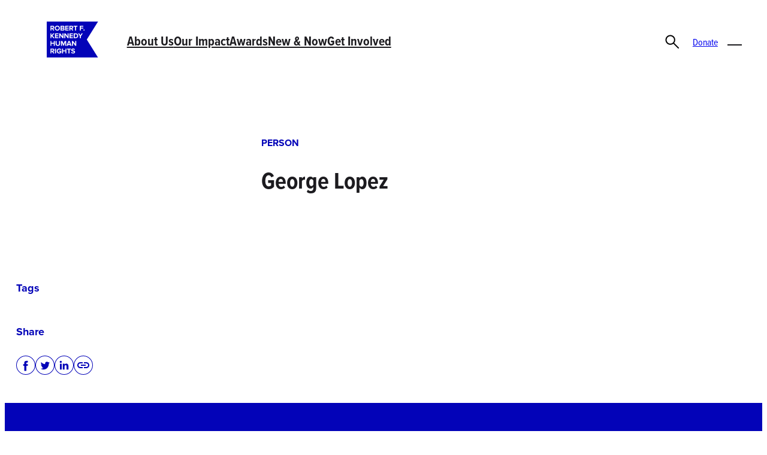

--- FILE ---
content_type: text/html; charset=UTF-8
request_url: https://rfkhumanrights.org/person/george-lopez/
body_size: 23170
content:
<!DOCTYPE html>
<html lang="en-US">
<head>
	<meta charset="UTF-8" />
<script>
var gform;gform||(document.addEventListener("gform_main_scripts_loaded",function(){gform.scriptsLoaded=!0}),document.addEventListener("gform/theme/scripts_loaded",function(){gform.themeScriptsLoaded=!0}),window.addEventListener("DOMContentLoaded",function(){gform.domLoaded=!0}),gform={domLoaded:!1,scriptsLoaded:!1,themeScriptsLoaded:!1,isFormEditor:()=>"function"==typeof InitializeEditor,callIfLoaded:function(o){return!(!gform.domLoaded||!gform.scriptsLoaded||!gform.themeScriptsLoaded&&!gform.isFormEditor()||(gform.isFormEditor()&&console.warn("The use of gform.initializeOnLoaded() is deprecated in the form editor context and will be removed in Gravity Forms 3.1."),o(),0))},initializeOnLoaded:function(o){gform.callIfLoaded(o)||(document.addEventListener("gform_main_scripts_loaded",()=>{gform.scriptsLoaded=!0,gform.callIfLoaded(o)}),document.addEventListener("gform/theme/scripts_loaded",()=>{gform.themeScriptsLoaded=!0,gform.callIfLoaded(o)}),window.addEventListener("DOMContentLoaded",()=>{gform.domLoaded=!0,gform.callIfLoaded(o)}))},hooks:{action:{},filter:{}},addAction:function(o,r,e,t){gform.addHook("action",o,r,e,t)},addFilter:function(o,r,e,t){gform.addHook("filter",o,r,e,t)},doAction:function(o){gform.doHook("action",o,arguments)},applyFilters:function(o){return gform.doHook("filter",o,arguments)},removeAction:function(o,r){gform.removeHook("action",o,r)},removeFilter:function(o,r,e){gform.removeHook("filter",o,r,e)},addHook:function(o,r,e,t,n){null==gform.hooks[o][r]&&(gform.hooks[o][r]=[]);var d=gform.hooks[o][r];null==n&&(n=r+"_"+d.length),gform.hooks[o][r].push({tag:n,callable:e,priority:t=null==t?10:t})},doHook:function(r,o,e){var t;if(e=Array.prototype.slice.call(e,1),null!=gform.hooks[r][o]&&((o=gform.hooks[r][o]).sort(function(o,r){return o.priority-r.priority}),o.forEach(function(o){"function"!=typeof(t=o.callable)&&(t=window[t]),"action"==r?t.apply(null,e):e[0]=t.apply(null,e)})),"filter"==r)return e[0]},removeHook:function(o,r,t,n){var e;null!=gform.hooks[o][r]&&(e=(e=gform.hooks[o][r]).filter(function(o,r,e){return!!(null!=n&&n!=o.tag||null!=t&&t!=o.priority)}),gform.hooks[o][r]=e)}});
</script>

	<meta name="viewport" content="width=device-width, initial-scale=1" />
<meta name='robots' content='index, follow, max-image-preview:large, max-snippet:-1, max-video-preview:-1' />
	<style>img:is([sizes="auto" i], [sizes^="auto," i]) { contain-intrinsic-size: 3000px 1500px }</style>
	
	<!-- This site is optimized with the Yoast SEO plugin v25.3 - https://yoast.com/wordpress/plugins/seo/ -->
	<title>George Lopez - Robert F. Kennedy Human Rights</title>
	<link rel="canonical" href="https://rfkhumanrights.org/person/george-lopez/" />
	<meta property="og:locale" content="en_US" />
	<meta property="og:type" content="article" />
	<meta property="og:title" content="George Lopez - Robert F. Kennedy Human Rights" />
	<meta property="og:description" content="Tags Share" />
	<meta property="og:url" content="https://rfkhumanrights.org/person/george-lopez/" />
	<meta property="og:site_name" content="Robert F. Kennedy Human Rights" />
	<meta property="article:publisher" content="https://www.facebook.com/RFKHumanRights/" />
	<meta property="article:modified_time" content="2024-05-06T18:06:48+00:00" />
	<meta property="og:image" content="https://rfkhumanrights.org/wp-content/uploads/2023/12/George-Lopez-scaled.jpg" />
	<meta property="og:image:width" content="1919" />
	<meta property="og:image:height" content="2560" />
	<meta property="og:image:type" content="image/jpeg" />
	<meta name="twitter:card" content="summary_large_image" />
	<meta name="twitter:site" content="@rfkhumanrights" />
	<script type="application/ld+json" class="yoast-schema-graph">{"@context":"https://schema.org","@graph":[{"@type":"WebPage","@id":"https://rfkhumanrights.org/person/george-lopez/","url":"https://rfkhumanrights.org/person/george-lopez/","name":"George Lopez - Robert F. Kennedy Human Rights","isPartOf":{"@id":"https://rfkhumanrights.org/#website"},"primaryImageOfPage":{"@id":"https://rfkhumanrights.org/person/george-lopez/#primaryimage"},"image":{"@id":"https://rfkhumanrights.org/person/george-lopez/#primaryimage"},"thumbnailUrl":"https://rfkhumanrights.org/wp-content/uploads/2023/12/George-Lopez-scaled.jpg","datePublished":"2023-12-06T21:30:59+00:00","dateModified":"2024-05-06T18:06:48+00:00","breadcrumb":{"@id":"https://rfkhumanrights.org/person/george-lopez/#breadcrumb"},"inLanguage":"en-US","potentialAction":[{"@type":"ReadAction","target":["https://rfkhumanrights.org/person/george-lopez/"]}]},{"@type":"ImageObject","inLanguage":"en-US","@id":"https://rfkhumanrights.org/person/george-lopez/#primaryimage","url":"https://rfkhumanrights.org/wp-content/uploads/2023/12/George-Lopez-scaled.jpg","contentUrl":"https://rfkhumanrights.org/wp-content/uploads/2023/12/George-Lopez-scaled.jpg","width":1919,"height":2560},{"@type":"BreadcrumbList","@id":"https://rfkhumanrights.org/person/george-lopez/#breadcrumb","itemListElement":[{"@type":"ListItem","position":1,"name":"Home","item":"https://rfkhumanrights.org/"},{"@type":"ListItem","position":2,"name":"People","item":"https://rfkhumanrights.org/person/"},{"@type":"ListItem","position":3,"name":"George Lopez"}]},{"@type":"WebSite","@id":"https://rfkhumanrights.org/#website","url":"https://rfkhumanrights.org/","name":"Robert F. Kennedy Human Rights","description":"","publisher":{"@id":"https://rfkhumanrights.org/#organization"},"potentialAction":[{"@type":"SearchAction","target":{"@type":"EntryPoint","urlTemplate":"https://rfkhumanrights.org/?s={search_term_string}"},"query-input":{"@type":"PropertyValueSpecification","valueRequired":true,"valueName":"search_term_string"}}],"inLanguage":"en-US"},{"@type":"Organization","@id":"https://rfkhumanrights.org/#organization","name":"Robert F. Kennedy Human Rights","url":"https://rfkhumanrights.org/","logo":{"@type":"ImageObject","inLanguage":"en-US","@id":"https://rfkhumanrights.org/#/schema/logo/image/","url":"https://rfkhumanrights.org/wp-content/uploads/2024/05/rfkhr.png","contentUrl":"https://rfkhumanrights.org/wp-content/uploads/2024/05/rfkhr.png","width":1920,"height":1080,"caption":"Robert F. Kennedy Human Rights"},"image":{"@id":"https://rfkhumanrights.org/#/schema/logo/image/"},"sameAs":["https://www.facebook.com/RFKHumanRights/","https://x.com/rfkhumanrights","https://www.instagram.com/rfkhumanrights/","https://www.linkedin.com/company/robert-f--kennedy-center-for-justice-and-human-rights/","https://www.youtube.com/channel/UCbOhYzRaR06nxcs0KJk2tHg"]}]}</script>
	<!-- / Yoast SEO plugin. -->


<title>George Lopez - Robert F. Kennedy Human Rights</title>
<link rel='dns-prefetch' href='//officebureau.ca' />
<link rel='dns-prefetch' href='//maxcdn.bootstrapcdn.com' />
<link rel='dns-prefetch' href='//use.typekit.net' />
<link rel="alternate" type="application/rss+xml" title="Robert F. Kennedy Human Rights &raquo; Feed" href="https://rfkhumanrights.org/feed/" />
<link rel="alternate" type="application/rss+xml" title="Robert F. Kennedy Human Rights &raquo; Comments Feed" href="https://rfkhumanrights.org/comments/feed/" />
<link rel="stylesheet preload" as="style" href="https://rfkhumanrights.org/wp-includes/blocks/image/style.min.css?ver=6.8.3" media="all"><style id='wp-block-navigation-link-inline-css'>
.wp-block-navigation .wp-block-navigation-item__label{overflow-wrap:break-word}.wp-block-navigation .wp-block-navigation-item__description{display:none}.link-ui-tools{border-top:1px solid #f0f0f0;padding:8px}.link-ui-block-inserter{padding-top:8px}.link-ui-block-inserter__back{margin-left:8px;text-transform:uppercase}
</style>
<link rel="stylesheet preload" as="style" href="https://rfkhumanrights.org/wp-includes/blocks/navigation/style.min.css?ver=6.8.3" media="all"><style id='wp-block-group-inline-css'>
.wp-block-group{box-sizing:border-box}:where(.wp-block-group.wp-block-group-is-layout-constrained){position:relative}
</style>
<style id='nua-search-bar-style-inline-css'>
:root .wp-block-nua-search-bar{align-items:center;display:flex;flex-grow:0;justify-content:flex-end;transition:all .8s}:root .wp-block-nua-search-bar form{position:relative}:root .wp-block-nua-search-bar form:focus{outline:none}:root .wp-block-nua-search-bar input[type=text]{border:none;border-bottom:1px solid #000;height:2rem;padding:0;width:100%}:root .wp-block-nua-search-bar input[type=text]:active,:root .wp-block-nua-search-bar input[type=text]:focus-visible{outline:2px solid #000;outline-offset:2px}:root .wp-block-nua-search-bar button[type=submit]{-webkit-appearance:none;appearance:none;background:none;border:none}:root .wp-block-nua-search-bar #search-form{display:flex;transition:all .8s;width:0}:root .wp-block-nua-search-bar .icons{align-items:center;display:flex;height:44px;justify-content:center;width:44px}:root .wp-block-nua-search-bar .icons img{cursor:pointer;max-height:32px;max-width:32px}:root .wp-block-nua-search-bar #close-icon,:root .wp-block-nua-search-bar.search-open #search-icon{display:none}:root .wp-block-nua-search-bar.search-open #close-icon{display:block}:root .wp-block-nua-search-bar.search-open #search-form{width:240px}:root .wp-block-nua-search-bar .autocomplete{background-color:var(--wp--preset--color--white);border:1px solid #000;height:auto;left:0;list-style:none;padding:1rem;position:absolute;top:100%;width:100%}:root .wp-block-nua-search-bar .autocomplete.hidden{display:none}:root .wp-block-nua-search-bar .autocomplete button{-webkit-appearance:none;appearance:none;background:none;border:none;color:var(--wp--preset--color--grey-300);font-family:var(--wp--preset--font-family--proxima-nova)}:root .wp-block-nua-search-bar .autocomplete button strong{color:var(--wp--preset--color--black);font-weight:700}:root .wp-block-nua-search-bar .autocomplete button:hover{text-decoration:underline}:root .wp-block-nua-search-bar .autocomplete button:active,:root .wp-block-nua-search-bar .autocomplete button:focus-visible{outline:2px solid #000;outline-offset:2px}

</style>
<style id='wp-block-button-inline-css'>
.wp-block-button__link{align-content:center;box-sizing:border-box;cursor:pointer;display:inline-block;height:100%;text-align:center;word-break:break-word}.wp-block-button__link.aligncenter{text-align:center}.wp-block-button__link.alignright{text-align:right}:where(.wp-block-button__link){border-radius:9999px;box-shadow:none;padding:calc(.667em + 2px) calc(1.333em + 2px);text-decoration:none}.wp-block-button[style*=text-decoration] .wp-block-button__link{text-decoration:inherit}.wp-block-buttons>.wp-block-button.has-custom-width{max-width:none}.wp-block-buttons>.wp-block-button.has-custom-width .wp-block-button__link{width:100%}.wp-block-buttons>.wp-block-button.has-custom-font-size .wp-block-button__link{font-size:inherit}.wp-block-buttons>.wp-block-button.wp-block-button__width-25{width:calc(25% - var(--wp--style--block-gap, .5em)*.75)}.wp-block-buttons>.wp-block-button.wp-block-button__width-50{width:calc(50% - var(--wp--style--block-gap, .5em)*.5)}.wp-block-buttons>.wp-block-button.wp-block-button__width-75{width:calc(75% - var(--wp--style--block-gap, .5em)*.25)}.wp-block-buttons>.wp-block-button.wp-block-button__width-100{flex-basis:100%;width:100%}.wp-block-buttons.is-vertical>.wp-block-button.wp-block-button__width-25{width:25%}.wp-block-buttons.is-vertical>.wp-block-button.wp-block-button__width-50{width:50%}.wp-block-buttons.is-vertical>.wp-block-button.wp-block-button__width-75{width:75%}.wp-block-button.is-style-squared,.wp-block-button__link.wp-block-button.is-style-squared{border-radius:0}.wp-block-button.no-border-radius,.wp-block-button__link.no-border-radius{border-radius:0!important}:root :where(.wp-block-button .wp-block-button__link.is-style-outline),:root :where(.wp-block-button.is-style-outline>.wp-block-button__link){border:2px solid;padding:.667em 1.333em}:root :where(.wp-block-button .wp-block-button__link.is-style-outline:not(.has-text-color)),:root :where(.wp-block-button.is-style-outline>.wp-block-button__link:not(.has-text-color)){color:currentColor}:root :where(.wp-block-button .wp-block-button__link.is-style-outline:not(.has-background)),:root :where(.wp-block-button.is-style-outline>.wp-block-button__link:not(.has-background)){background-color:initial;background-image:none}
</style>
<style id='wp-block-buttons-inline-css'>
.wp-block-buttons{box-sizing:border-box}.wp-block-buttons.is-vertical{flex-direction:column}.wp-block-buttons.is-vertical>.wp-block-button:last-child{margin-bottom:0}.wp-block-buttons>.wp-block-button{display:inline-block;margin:0}.wp-block-buttons.is-content-justification-left{justify-content:flex-start}.wp-block-buttons.is-content-justification-left.is-vertical{align-items:flex-start}.wp-block-buttons.is-content-justification-center{justify-content:center}.wp-block-buttons.is-content-justification-center.is-vertical{align-items:center}.wp-block-buttons.is-content-justification-right{justify-content:flex-end}.wp-block-buttons.is-content-justification-right.is-vertical{align-items:flex-end}.wp-block-buttons.is-content-justification-space-between{justify-content:space-between}.wp-block-buttons.aligncenter{text-align:center}.wp-block-buttons:not(.is-content-justification-space-between,.is-content-justification-right,.is-content-justification-left,.is-content-justification-center) .wp-block-button.aligncenter{margin-left:auto;margin-right:auto;width:100%}.wp-block-buttons[style*=text-decoration] .wp-block-button,.wp-block-buttons[style*=text-decoration] .wp-block-button__link{text-decoration:inherit}.wp-block-buttons.has-custom-font-size .wp-block-button__link{font-size:inherit}.wp-block-buttons .wp-block-button__link{width:100%}.wp-block-button.aligncenter{text-align:center}
</style>
<style id='wp-block-search-inline-css'>
.wp-block-search__button{margin-left:10px;word-break:normal}.wp-block-search__button.has-icon{line-height:0}.wp-block-search__button svg{height:1.25em;min-height:24px;min-width:24px;width:1.25em;fill:currentColor;vertical-align:text-bottom}:where(.wp-block-search__button){border:1px solid #ccc;padding:6px 10px}.wp-block-search__inside-wrapper{display:flex;flex:auto;flex-wrap:nowrap;max-width:100%}.wp-block-search__label{width:100%}.wp-block-search__input{appearance:none;border:1px solid #949494;flex-grow:1;margin-left:0;margin-right:0;min-width:3rem;padding:8px;text-decoration:unset!important}.wp-block-search.wp-block-search__button-only .wp-block-search__button{box-sizing:border-box;display:flex;flex-shrink:0;justify-content:center;margin-left:0;max-width:100%}.wp-block-search.wp-block-search__button-only .wp-block-search__inside-wrapper{min-width:0!important;transition-property:width}.wp-block-search.wp-block-search__button-only .wp-block-search__input{flex-basis:100%;transition-duration:.3s}.wp-block-search.wp-block-search__button-only.wp-block-search__searchfield-hidden,.wp-block-search.wp-block-search__button-only.wp-block-search__searchfield-hidden .wp-block-search__inside-wrapper{overflow:hidden}.wp-block-search.wp-block-search__button-only.wp-block-search__searchfield-hidden .wp-block-search__input{border-left-width:0!important;border-right-width:0!important;flex-basis:0;flex-grow:0;margin:0;min-width:0!important;padding-left:0!important;padding-right:0!important;width:0!important}:where(.wp-block-search__input){font-family:inherit;font-size:inherit;font-style:inherit;font-weight:inherit;letter-spacing:inherit;line-height:inherit;text-transform:inherit}:where(.wp-block-search__button-inside .wp-block-search__inside-wrapper){border:1px solid #949494;box-sizing:border-box;padding:4px}:where(.wp-block-search__button-inside .wp-block-search__inside-wrapper) .wp-block-search__input{border:none;border-radius:0;padding:0 4px}:where(.wp-block-search__button-inside .wp-block-search__inside-wrapper) .wp-block-search__input:focus{outline:none}:where(.wp-block-search__button-inside .wp-block-search__inside-wrapper) :where(.wp-block-search__button){padding:4px 8px}.wp-block-search.aligncenter .wp-block-search__inside-wrapper{margin:auto}.wp-block[data-align=right] .wp-block-search.wp-block-search__button-only .wp-block-search__inside-wrapper{float:right}
</style>
<style id='wp-block-columns-inline-css'>
.wp-block-columns{align-items:normal!important;box-sizing:border-box;display:flex;flex-wrap:wrap!important}@media (min-width:782px){.wp-block-columns{flex-wrap:nowrap!important}}.wp-block-columns.are-vertically-aligned-top{align-items:flex-start}.wp-block-columns.are-vertically-aligned-center{align-items:center}.wp-block-columns.are-vertically-aligned-bottom{align-items:flex-end}@media (max-width:781px){.wp-block-columns:not(.is-not-stacked-on-mobile)>.wp-block-column{flex-basis:100%!important}}@media (min-width:782px){.wp-block-columns:not(.is-not-stacked-on-mobile)>.wp-block-column{flex-basis:0;flex-grow:1}.wp-block-columns:not(.is-not-stacked-on-mobile)>.wp-block-column[style*=flex-basis]{flex-grow:0}}.wp-block-columns.is-not-stacked-on-mobile{flex-wrap:nowrap!important}.wp-block-columns.is-not-stacked-on-mobile>.wp-block-column{flex-basis:0;flex-grow:1}.wp-block-columns.is-not-stacked-on-mobile>.wp-block-column[style*=flex-basis]{flex-grow:0}:where(.wp-block-columns){margin-bottom:1.75em}:where(.wp-block-columns.has-background){padding:1.25em 2.375em}.wp-block-column{flex-grow:1;min-width:0;overflow-wrap:break-word;word-break:break-word}.wp-block-column.is-vertically-aligned-top{align-self:flex-start}.wp-block-column.is-vertically-aligned-center{align-self:center}.wp-block-column.is-vertically-aligned-bottom{align-self:flex-end}.wp-block-column.is-vertically-aligned-stretch{align-self:stretch}.wp-block-column.is-vertically-aligned-bottom,.wp-block-column.is-vertically-aligned-center,.wp-block-column.is-vertically-aligned-top{width:100%}
</style>
<link rel="stylesheet preload" as="style" href="https://rfkhumanrights.org/wp-content/plugins/rfkhr/blocks/flyout-nav/build/style-index.css?ver=6.8.3" media="all"><style id='nua-post-type-label-style-inline-css'>
:root .post-type-label{color:inherit}

</style>
<style id='wp-block-post-title-inline-css'>
.wp-block-post-title{box-sizing:border-box;word-break:break-word}.wp-block-post-title :where(a){display:inline-block;font-family:inherit;font-size:inherit;font-style:inherit;font-weight:inherit;letter-spacing:inherit;line-height:inherit;text-decoration:inherit}
</style>
<style id='nua-meta-field-style-inline-css'>
:root .nua-acf-field.aligncenter{text-align:center}:root .nua-acf-field.alignleft{text-align:left}:root .nua-acf-field.alignright{text-align:right}

</style>
<style id='wp-block-heading-inline-css'>
h1.has-background,h2.has-background,h3.has-background,h4.has-background,h5.has-background,h6.has-background{padding:1.25em 2.375em}h1.has-text-align-left[style*=writing-mode]:where([style*=vertical-lr]),h1.has-text-align-right[style*=writing-mode]:where([style*=vertical-rl]),h2.has-text-align-left[style*=writing-mode]:where([style*=vertical-lr]),h2.has-text-align-right[style*=writing-mode]:where([style*=vertical-rl]),h3.has-text-align-left[style*=writing-mode]:where([style*=vertical-lr]),h3.has-text-align-right[style*=writing-mode]:where([style*=vertical-rl]),h4.has-text-align-left[style*=writing-mode]:where([style*=vertical-lr]),h4.has-text-align-right[style*=writing-mode]:where([style*=vertical-rl]),h5.has-text-align-left[style*=writing-mode]:where([style*=vertical-lr]),h5.has-text-align-right[style*=writing-mode]:where([style*=vertical-rl]),h6.has-text-align-left[style*=writing-mode]:where([style*=vertical-lr]),h6.has-text-align-right[style*=writing-mode]:where([style*=vertical-rl]){rotate:180deg}
</style>
<style id='nua-taxonomy-terms-style-inline-css'>
body{--wp--preset--color--primary:var(--wp--preset--color--blue-primary);--wp--preset--color--accent:var(--wp--preset--color--light-blue)}:root .taxonomy-terms__list{display:flex;flex-wrap:wrap;gap:0 .75rem;list-style:none;margin:0 0 .75rem;padding:0}:root .taxonomy-terms__item{margin-block-end:0}:root .taxonomy-terms__item a{background:none;border:1px solid var(--wp--preset--color--blue-primary);border-radius:0;-webkit-box-decoration-break:clone;box-decoration-break:clone;color:var(--wp--preset--color--blue-primary);font-family:proxima-nova,sans-serif;font-size:var(--wp--preset--font-size--size-18);line-height:2.5;padding:.25em .5em;text-decoration:none;transition:all .15s ease-in-out}:root .taxonomy-terms__item a:hover{background-color:var(--wp--preset--color--blue-primary);color:var(--wp--preset--color--white);text-decoration:none}:root .taxonomy-terms__item a:active{background-color:var(--wp--preset--color--grey-300);border-color:var(--wp--preset--color--grey-300);color:var(--wp--preset--color--white);text-decoration:none}:root .taxonomy-terms__item a:focus,:root .taxonomy-terms__item a:focus-visible{background-color:var(--wp--preset--color--white);border-color:var(--wp--preset--color--blue-primary);color:var(--wp--preset--color--blue-primary);outline:2px solid var(--wp--preset--color--yellow);outline-offset:1px;text-decoration:none}h4:has(+.taxonomy-terms){display:none}h4:has(+.taxonomy-terms>ul>li){display:block}

</style>
<style id='acf-social-share-bar-style-inline-css'>
body{--wp--preset--color--primary:var(--wp--preset--color--blue-primary);--wp--preset--color--accent:var(--wp--preset--color--light-blue)}:root .social-share-block{align-items:center;display:flex;flex-direction:row;flex-wrap:nowrap}:root .social-share-block>p{font-family:proxima-nova,sans-serif;font-size:1.25rem;font-weight:700;margin-block-end:0;margin-inline-end:1rem;text-transform:uppercase}:root .social-share-block .social-share-bar{align-items:center;display:flex;gap:.5rem;justify-content:center;list-style:none;margin:0;padding:0}:root .social-share-block .social-share-bar li{line-height:1}:root .social-share-block .social-share-bar button{background:none;border:none;border-collapse:collapse;color:var(--wp--preset--color--blue-primary);padding:0}:root .social-share-block .social-share-bar a{color:var(--wp--preset--color--blue-primary);display:block}:root .social-share-block .social-share-bar svg{color:inherit;height:2rem;width:2rem}:root .social-share-block .social-share-bar a,:root .social-share-block .social-share-bar button{border-radius:50%;display:block;height:2rem;transition:color .15s ease-in-out,background-color .15s ease-in-out;width:2rem}:root .social-share-block .social-share-bar a:hover,:root .social-share-block .social-share-bar button:hover{background-color:var(--wp--preset--color--blue-primary);color:var(--wp--preset--color--white);cursor:pointer;display:block;outline:none}:root .social-share-block .social-share-bar .nua-copy-to-clipboard__wrapper{position:relative}:root .social-share-block .social-share-bar .nua-copy-to-clipboard__status{left:calc(100% + 1rem);opacity:0;position:absolute;transition:opacity .15s ease-in-out;white-space:nowrap}:root .social-share-block .social-share-bar .nua-copy-to-clipboard__status.visible{opacity:1}.has-blue-primary-background-color .social-share-block .social-share-bar a,.has-blue-primary-background-color .social-share-block .social-share-bar button{color:var(--wp--preset--color--white)}.has-blue-primary-background-color .social-share-block .social-share-bar a:hover,.has-blue-primary-background-color .social-share-block .social-share-bar button:hover{background-color:var(--wp--preset--color--red);color:var(--wp--preset--color--white)}

</style>
<style id='wp-block-post-content-inline-css'>
.wp-block-post-content{display:flow-root}
</style>
<style id='wp-block-paragraph-inline-css'>
.is-small-text{font-size:.875em}.is-regular-text{font-size:1em}.is-large-text{font-size:2.25em}.is-larger-text{font-size:3em}.has-drop-cap:not(:focus):first-letter{float:left;font-size:8.4em;font-style:normal;font-weight:100;line-height:.68;margin:.05em .1em 0 0;text-transform:uppercase}body.rtl .has-drop-cap:not(:focus):first-letter{float:none;margin-left:.1em}p.has-drop-cap.has-background{overflow:hidden}:root :where(p.has-background){padding:1.25em 2.375em}:where(p.has-text-color:not(.has-link-color)) a{color:inherit}p.has-text-align-left[style*="writing-mode:vertical-lr"],p.has-text-align-right[style*="writing-mode:vertical-rl"]{rotate:180deg}
</style>
<style id='acf-donate-form-style-inline-css'>
body{--wp--preset--color--primary:var(--wp--preset--color--blue-primary);--wp--preset--color--accent:var(--wp--preset--color--light-blue)}:root .donate-form{--foreground-color:var(--wp--preset--color--blue-primary);--background-color:var(--wp--preset--color--white);--accent-color:var(--wp--preset--color--red);--text-color:var(--wp--preset--color--black);--checkbox-selected:var(--wp--preset--color--blue-primary);--amount-selected-text:var(--wp--preset--color--white);--amount-selected-background:var(--wp--preset--color--red)}:root .donate-form fieldset{border:none;margin:0;padding:0}:root .donate-form legend{color:var(--text-color);font-family:proxima-nova-condensed,sans-serif;font-size:var(--wp--preset--font-size--size-20);font-weight:700;margin-block-end:.5rem}:root .donate-form__frequency{margin-block-end:1rem}:root .donate-form__frequency input[type=radio]{display:none}:root .donate-form__frequency label{--radio-size:24px;align-items:center;color:var(--text-color);display:inline-flex;font-family:proxima-nova,sans-serif;font-size:var(--wp--preset--font-size--size-18);font-weight:400;margin-inline-end:1.5rem}:root .donate-form__frequency label:before{background-color:var(--background-color);border:2px solid var(--foreground-color);border-radius:50%;content:"";display:inline-block;height:var(--radio-size);margin-inline-end:.5rem;width:var(--radio-size)}:root .donate-form__frequency input[type=radio]:checked+label:before{background-color:var(--checkbox-selected);box-shadow:inset 0 0 0 2px var(--background-color)}:root .donate-form__amount{display:grid;gap:1rem;grid-template-columns:repeat(3,1fr);margin-bottom:1rem}:root .donate-form__amount input[type=radio]{display:none}:root .donate-form__amount label{background:none;border:2px solid var(--foreground-color);color:var(--foreground-color);cursor:pointer;font-family:proxima-nova-condensed,sans-serif;font-size:var(--wp--preset--font-size--size-26);font-weight:700;padding:.75rem 1rem;text-decoration:none;transition:all .25s cubic-bezier(.075,.82,.165,1)}:root .donate-form__amount label:focus-visible,:root .donate-form__amount label:hover{background-color:var(--wp--preset--color--white);color:var(--wp--preset--color--blue-primary)}:root .donate-form__amount input[type=radio]:checked+label{background-color:var(--amount-selected-background);border-color:var(--amount-selected-background);color:var(--amount-selected-text)}:root .donate-form__submit{background:none;border:none;border:2px solid var(--foreground-color);border-collapse:collapse;color:var(--foreground-color);cursor:pointer;font-family:proxima-nova-condensed,sans-serif;font-size:var(--wp--preset--font-size--size-20);font-weight:700;padding:.667em 1.333em;text-decoration:none;transition:all .25s cubic-bezier(.075,.82,.165,1)}:root .donate-form__submit:focus-visible,:root .donate-form__submit:hover{background-color:var(--wp--preset--color--white);color:var(--wp--preset--color--blue-primary)}.has-background .donate-form{--foreground-color:var(--wp--preset--color--white);--background-color:var(--wp--preset--color--blue-primary);--accent-color:var(--wp--preset--color--red);--text-color:var(--wp--preset--color--white);--checkbox-selected:var(--wp--preset--color--red);--amount-selected-text:var(--wp--preset--color--red);--amount-selected-background:var(--wp--preset--color--white)}

</style>
<link rel="stylesheet preload" as="style" href="https://rfkhumanrights.org/wp-content/plugins/gravityforms/assets/css/dist/basic.min.css?ver=2.9.21" media="all"><link rel="stylesheet preload" as="style" href="https://rfkhumanrights.org/wp-content/plugins/gravityforms/assets/css/dist/theme-components.min.css?ver=2.9.21" media="all"><link rel="stylesheet preload" as="style" href="https://rfkhumanrights.org/wp-content/plugins/gravityforms/assets/css/dist/theme.min.css?ver=2.9.21" media="all"><link rel="stylesheet preload" as="style" href="https://rfkhumanrights.org/wp-includes/blocks/social-links/style.min.css?ver=6.8.3" media="all"><link rel="stylesheet preload" as="style" href="https://rfkhumanrights.org/wp-content/plugins/instagram-feed/css/sbi-styles.min.css?ver=6.9.1" media="all"><link rel="stylesheet preload" as="style" href="https://rfkhumanrights.org/wp-includes/css/dist/block-library/common.min.css?ver=6.8.3" media="all"><style id='global-styles-inline-css'>
:root{--wp--preset--aspect-ratio--square: 1;--wp--preset--aspect-ratio--4-3: 4/3;--wp--preset--aspect-ratio--3-4: 3/4;--wp--preset--aspect-ratio--3-2: 3/2;--wp--preset--aspect-ratio--2-3: 2/3;--wp--preset--aspect-ratio--16-9: 16/9;--wp--preset--aspect-ratio--9-16: 9/16;--wp--preset--color--black: #1C1B1F;--wp--preset--color--cyan-bluish-gray: #abb8c3;--wp--preset--color--white: #FFFFFF;--wp--preset--color--pale-pink: #f78da7;--wp--preset--color--vivid-red: #cf2e2e;--wp--preset--color--luminous-vivid-orange: #ff6900;--wp--preset--color--luminous-vivid-amber: #fcb900;--wp--preset--color--light-green-cyan: #7bdcb5;--wp--preset--color--vivid-green-cyan: #00d084;--wp--preset--color--pale-cyan-blue: #8ed1fc;--wp--preset--color--vivid-cyan-blue: #0693e3;--wp--preset--color--vivid-purple: #9b51e0;--wp--preset--color--blue-primary: #0303B8;--wp--preset--color--light-blue: #52A0E4;--wp--preset--color--yellow: #FFAD0A;--wp--preset--color--ivory: #F7F4E8;--wp--preset--color--green: #49A346;--wp--preset--color--red: #E7221C;--wp--preset--color--grey-300: #4F4F4F;--wp--preset--color--orange: #FF7255;--wp--preset--color--orange-dark: #CD452F;--wp--preset--gradient--vivid-cyan-blue-to-vivid-purple: linear-gradient(135deg,rgba(6,147,227,1) 0%,rgb(155,81,224) 100%);--wp--preset--gradient--light-green-cyan-to-vivid-green-cyan: linear-gradient(135deg,rgb(122,220,180) 0%,rgb(0,208,130) 100%);--wp--preset--gradient--luminous-vivid-amber-to-luminous-vivid-orange: linear-gradient(135deg,rgba(252,185,0,1) 0%,rgba(255,105,0,1) 100%);--wp--preset--gradient--luminous-vivid-orange-to-vivid-red: linear-gradient(135deg,rgba(255,105,0,1) 0%,rgb(207,46,46) 100%);--wp--preset--gradient--very-light-gray-to-cyan-bluish-gray: linear-gradient(135deg,rgb(238,238,238) 0%,rgb(169,184,195) 100%);--wp--preset--gradient--cool-to-warm-spectrum: linear-gradient(135deg,rgb(74,234,220) 0%,rgb(151,120,209) 20%,rgb(207,42,186) 40%,rgb(238,44,130) 60%,rgb(251,105,98) 80%,rgb(254,248,76) 100%);--wp--preset--gradient--blush-light-purple: linear-gradient(135deg,rgb(255,206,236) 0%,rgb(152,150,240) 100%);--wp--preset--gradient--blush-bordeaux: linear-gradient(135deg,rgb(254,205,165) 0%,rgb(254,45,45) 50%,rgb(107,0,62) 100%);--wp--preset--gradient--luminous-dusk: linear-gradient(135deg,rgb(255,203,112) 0%,rgb(199,81,192) 50%,rgb(65,88,208) 100%);--wp--preset--gradient--pale-ocean: linear-gradient(135deg,rgb(255,245,203) 0%,rgb(182,227,212) 50%,rgb(51,167,181) 100%);--wp--preset--gradient--electric-grass: linear-gradient(135deg,rgb(202,248,128) 0%,rgb(113,206,126) 100%);--wp--preset--gradient--midnight: linear-gradient(135deg,rgb(2,3,129) 0%,rgb(40,116,252) 100%);--wp--preset--font-size--small: 13px;--wp--preset--font-size--medium: clamp(14px, 0.875rem + ((1vw - 3.2px) * 0.577), 20px);--wp--preset--font-size--large: clamp(22.041px, 1.378rem + ((1vw - 3.2px) * 1.342), 36px);--wp--preset--font-size--x-large: clamp(25.014px, 1.563rem + ((1vw - 3.2px) * 1.633), 42px);--wp--preset--font-size--size-12: clamp(0.75rem, 0.75rem + ((1vw - 0.2rem) * 1), 0.75rem);--wp--preset--font-size--size-14: clamp(0.875rem, 0.875rem + ((1vw - 0.2rem) * 1), 0.875rem);--wp--preset--font-size--size-16: clamp(1rem, 1rem + ((1vw - 0.2rem) * 1), 1rem);--wp--preset--font-size--size-18: clamp(1.125rem, 1.125rem + ((1vw - 0.2rem) * 1), 1.125rem);--wp--preset--font-size--size-20: clamp(1.1rem, 1.1rem + ((1vw - 0.2rem) * 0.231), 1.25rem);--wp--preset--font-size--size-24: clamp(1.25rem, 1.25rem + ((1vw - 0.2rem) * 0.385), 1.5rem);--wp--preset--font-size--size-26: clamp(1.25rem, 1.25rem + ((1vw - 0.2rem) * 0.577), 1.625rem);--wp--preset--font-size--size-28: clamp(1.5rem, 1.5rem + ((1vw - 0.2rem) * 0.385), 1.75rem);--wp--preset--font-size--size-30: clamp(1.5rem, 1.5rem + ((1vw - 0.2rem) * 0.577), 1.875rem);--wp--preset--font-size--size-34: clamp(1.75rem, 1.75rem + ((1vw - 0.2rem) * 0.577), 2.125rem);--wp--preset--font-size--size-40: clamp(2rem, 2rem + ((1vw - 0.2rem) * 0.769), 2.5rem);--wp--preset--font-size--size-46: clamp(2.5rem, 2.5rem + ((1vw - 0.2rem) * 0.577), 2.875rem);--wp--preset--font-size--size-50: clamp(2.75rem, 2.75rem + ((1vw - 0.2rem) * 0.577), 3.125rem);--wp--preset--font-size--size-56: clamp(2.85rem, 2.85rem + ((1vw - 0.2rem) * 1), 3.5rem);--wp--preset--font-size--size-64: clamp(3rem, 3rem + ((1vw - 0.2rem) * 1.538), 4rem);--wp--preset--font-size--size-80: clamp(3.5rem, 3.5rem + ((1vw - 0.2rem) * 2.308), 5rem);--wp--preset--font-size--size-88: clamp(3.5rem, 3.5rem + ((1vw - 0.2rem) * 3.077), 5.5rem);--wp--preset--font-size--size-100: clamp(3.75rem, 3.75rem + ((1vw - 0.2rem) * 3.846), 6.25rem);--wp--preset--font-size--size-216: clamp(7.5rem, 7.5rem + ((1vw - 0.2rem) * 9.231), 13.5rem);--wp--preset--font-family--proxima-nova-condensed: "proxima-nova-condensed", sans-serif;--wp--preset--font-family--proxima-nova: "proxima-nova", sans-serif;--wp--preset--font-family--stanley: Stanley, serif;--wp--preset--spacing--20: 0.48rem;--wp--preset--spacing--30: 0.76rem;--wp--preset--spacing--40: 1.19rem;--wp--preset--spacing--50: 1.875rem;--wp--preset--spacing--60: 2.95rem;--wp--preset--spacing--70: 4.65rem;--wp--preset--spacing--80: 7.33rem;--wp--preset--shadow--natural: 6px 6px 9px rgba(0, 0, 0, 0.2);--wp--preset--shadow--deep: 12px 12px 50px rgba(0, 0, 0, 0.4);--wp--preset--shadow--sharp: 6px 6px 0px rgba(0, 0, 0, 0.2);--wp--preset--shadow--outlined: 6px 6px 0px -3px rgba(255, 255, 255, 1), 6px 6px rgba(0, 0, 0, 1);--wp--preset--shadow--crisp: 6px 6px 0px rgba(0, 0, 0, 1);}:root { --wp--style--global--content-size: 985px;--wp--style--global--wide-size: 1360px; }:where(body) { margin: 0; }.wp-site-blocks { padding-top: var(--wp--style--root--padding-top); padding-bottom: var(--wp--style--root--padding-bottom); }.has-global-padding { padding-right: var(--wp--style--root--padding-right); padding-left: var(--wp--style--root--padding-left); }.has-global-padding > .alignfull { margin-right: calc(var(--wp--style--root--padding-right) * -1); margin-left: calc(var(--wp--style--root--padding-left) * -1); }.has-global-padding :where(:not(.alignfull.is-layout-flow) > .has-global-padding:not(.wp-block-block, .alignfull)) { padding-right: 0; padding-left: 0; }.has-global-padding :where(:not(.alignfull.is-layout-flow) > .has-global-padding:not(.wp-block-block, .alignfull)) > .alignfull { margin-left: 0; margin-right: 0; }.wp-site-blocks > .alignleft { float: left; margin-right: 2em; }.wp-site-blocks > .alignright { float: right; margin-left: 2em; }.wp-site-blocks > .aligncenter { justify-content: center; margin-left: auto; margin-right: auto; }:where(.wp-site-blocks) > * { margin-block-start: 1rem; margin-block-end: 0; }:where(.wp-site-blocks) > :first-child { margin-block-start: 0; }:where(.wp-site-blocks) > :last-child { margin-block-end: 0; }:root { --wp--style--block-gap: 1rem; }:root :where(.is-layout-flow) > :first-child{margin-block-start: 0;}:root :where(.is-layout-flow) > :last-child{margin-block-end: 0;}:root :where(.is-layout-flow) > *{margin-block-start: 1rem;margin-block-end: 0;}:root :where(.is-layout-constrained) > :first-child{margin-block-start: 0;}:root :where(.is-layout-constrained) > :last-child{margin-block-end: 0;}:root :where(.is-layout-constrained) > *{margin-block-start: 1rem;margin-block-end: 0;}:root :where(.is-layout-flex){gap: 1rem;}:root :where(.is-layout-grid){gap: 1rem;}.is-layout-flow > .alignleft{float: left;margin-inline-start: 0;margin-inline-end: 2em;}.is-layout-flow > .alignright{float: right;margin-inline-start: 2em;margin-inline-end: 0;}.is-layout-flow > .aligncenter{margin-left: auto !important;margin-right: auto !important;}.is-layout-constrained > .alignleft{float: left;margin-inline-start: 0;margin-inline-end: 2em;}.is-layout-constrained > .alignright{float: right;margin-inline-start: 2em;margin-inline-end: 0;}.is-layout-constrained > .aligncenter{margin-left: auto !important;margin-right: auto !important;}.is-layout-constrained > :where(:not(.alignleft):not(.alignright):not(.alignfull)){max-width: var(--wp--style--global--content-size);margin-left: auto !important;margin-right: auto !important;}.is-layout-constrained > .alignwide{max-width: var(--wp--style--global--wide-size);}body .is-layout-flex{display: flex;}.is-layout-flex{flex-wrap: wrap;align-items: center;}.is-layout-flex > :is(*, div){margin: 0;}body .is-layout-grid{display: grid;}.is-layout-grid > :is(*, div){margin: 0;}body{--wp--style--root--padding-top: 0;--wp--style--root--padding-right: var(--wp--preset--spacing--40);--wp--style--root--padding-bottom: var(--wp--preset--spacing--40);--wp--style--root--padding-left: var(--wp--preset--spacing--40);}a:where(:not(.wp-element-button)){color: var(--wp--preset--color--blue-primary);text-decoration: none;}:root :where(a:where(:not(.wp-element-button)):hover){color: var(--wp--preset--color--black);text-decoration: none;}:root :where(a:where(:not(.wp-element-button)):focus){color: var(--wp--preset--color--primary-blue);outline-color: var(--wp--preset--color--yellow);outline-width: 2px;}:root :where(a:where(:not(.wp-element-button)):active){color: var(--wp--preset--color--grey-300);text-decoration: underline;}h1{color: var(--wp--preset--color--blue-primary);font-size: var(--wp--preset--font-size--size-88);font-weight: 700;line-height: 0.91;margin-bottom: var(--wp--preset--spacing--50);}h2{color: var(--wp--preset--color--blue-primary);font-size: var(--wp--preset--font-size--size-64);font-weight: 700;line-height: 1;margin-bottom: var(--wp--preset--spacing--50);}h3{color: var(--wp--preset--color--black);font-size: var(--wp--preset--font-size--size-46);font-weight: 700;line-height: 1.05;margin-bottom: var(--wp--preset--spacing--50);}h4{font-size: var(--wp--preset--font-size--size-34);font-weight: 700;line-height: 1.06;margin-bottom: var(--wp--preset--spacing--50);}h5{font-size: var(--wp--preset--font-size--size-26);font-weight: 700;line-height: 1.15;margin-bottom: var(--wp--preset--spacing--20);}h6{font-size: var(--wp--preset--font-size--size-20);font-weight: 700;margin-bottom: var(--wp--preset--spacing--20);}:root :where(.wp-element-button, .wp-block-button__link){background-color: #32373c;border-width: 0;color: #fff;font-family: inherit;font-size: inherit;line-height: inherit;padding: calc(0.667em + 2px) calc(1.333em + 2px);text-decoration: none;}.has-black-color{color: var(--wp--preset--color--black) !important;}.has-cyan-bluish-gray-color{color: var(--wp--preset--color--cyan-bluish-gray) !important;}.has-white-color{color: var(--wp--preset--color--white) !important;}.has-pale-pink-color{color: var(--wp--preset--color--pale-pink) !important;}.has-vivid-red-color{color: var(--wp--preset--color--vivid-red) !important;}.has-luminous-vivid-orange-color{color: var(--wp--preset--color--luminous-vivid-orange) !important;}.has-luminous-vivid-amber-color{color: var(--wp--preset--color--luminous-vivid-amber) !important;}.has-light-green-cyan-color{color: var(--wp--preset--color--light-green-cyan) !important;}.has-vivid-green-cyan-color{color: var(--wp--preset--color--vivid-green-cyan) !important;}.has-pale-cyan-blue-color{color: var(--wp--preset--color--pale-cyan-blue) !important;}.has-vivid-cyan-blue-color{color: var(--wp--preset--color--vivid-cyan-blue) !important;}.has-vivid-purple-color{color: var(--wp--preset--color--vivid-purple) !important;}.has-blue-primary-color{color: var(--wp--preset--color--blue-primary) !important;}.has-light-blue-color{color: var(--wp--preset--color--light-blue) !important;}.has-yellow-color{color: var(--wp--preset--color--yellow) !important;}.has-ivory-color{color: var(--wp--preset--color--ivory) !important;}.has-green-color{color: var(--wp--preset--color--green) !important;}.has-red-color{color: var(--wp--preset--color--red) !important;}.has-grey-300-color{color: var(--wp--preset--color--grey-300) !important;}.has-orange-color{color: var(--wp--preset--color--orange) !important;}.has-orange-dark-color{color: var(--wp--preset--color--orange-dark) !important;}.has-black-background-color{background-color: var(--wp--preset--color--black) !important;}.has-cyan-bluish-gray-background-color{background-color: var(--wp--preset--color--cyan-bluish-gray) !important;}.has-white-background-color{background-color: var(--wp--preset--color--white) !important;}.has-pale-pink-background-color{background-color: var(--wp--preset--color--pale-pink) !important;}.has-vivid-red-background-color{background-color: var(--wp--preset--color--vivid-red) !important;}.has-luminous-vivid-orange-background-color{background-color: var(--wp--preset--color--luminous-vivid-orange) !important;}.has-luminous-vivid-amber-background-color{background-color: var(--wp--preset--color--luminous-vivid-amber) !important;}.has-light-green-cyan-background-color{background-color: var(--wp--preset--color--light-green-cyan) !important;}.has-vivid-green-cyan-background-color{background-color: var(--wp--preset--color--vivid-green-cyan) !important;}.has-pale-cyan-blue-background-color{background-color: var(--wp--preset--color--pale-cyan-blue) !important;}.has-vivid-cyan-blue-background-color{background-color: var(--wp--preset--color--vivid-cyan-blue) !important;}.has-vivid-purple-background-color{background-color: var(--wp--preset--color--vivid-purple) !important;}.has-blue-primary-background-color{background-color: var(--wp--preset--color--blue-primary) !important;}.has-light-blue-background-color{background-color: var(--wp--preset--color--light-blue) !important;}.has-yellow-background-color{background-color: var(--wp--preset--color--yellow) !important;}.has-ivory-background-color{background-color: var(--wp--preset--color--ivory) !important;}.has-green-background-color{background-color: var(--wp--preset--color--green) !important;}.has-red-background-color{background-color: var(--wp--preset--color--red) !important;}.has-grey-300-background-color{background-color: var(--wp--preset--color--grey-300) !important;}.has-orange-background-color{background-color: var(--wp--preset--color--orange) !important;}.has-orange-dark-background-color{background-color: var(--wp--preset--color--orange-dark) !important;}.has-black-border-color{border-color: var(--wp--preset--color--black) !important;}.has-cyan-bluish-gray-border-color{border-color: var(--wp--preset--color--cyan-bluish-gray) !important;}.has-white-border-color{border-color: var(--wp--preset--color--white) !important;}.has-pale-pink-border-color{border-color: var(--wp--preset--color--pale-pink) !important;}.has-vivid-red-border-color{border-color: var(--wp--preset--color--vivid-red) !important;}.has-luminous-vivid-orange-border-color{border-color: var(--wp--preset--color--luminous-vivid-orange) !important;}.has-luminous-vivid-amber-border-color{border-color: var(--wp--preset--color--luminous-vivid-amber) !important;}.has-light-green-cyan-border-color{border-color: var(--wp--preset--color--light-green-cyan) !important;}.has-vivid-green-cyan-border-color{border-color: var(--wp--preset--color--vivid-green-cyan) !important;}.has-pale-cyan-blue-border-color{border-color: var(--wp--preset--color--pale-cyan-blue) !important;}.has-vivid-cyan-blue-border-color{border-color: var(--wp--preset--color--vivid-cyan-blue) !important;}.has-vivid-purple-border-color{border-color: var(--wp--preset--color--vivid-purple) !important;}.has-blue-primary-border-color{border-color: var(--wp--preset--color--blue-primary) !important;}.has-light-blue-border-color{border-color: var(--wp--preset--color--light-blue) !important;}.has-yellow-border-color{border-color: var(--wp--preset--color--yellow) !important;}.has-ivory-border-color{border-color: var(--wp--preset--color--ivory) !important;}.has-green-border-color{border-color: var(--wp--preset--color--green) !important;}.has-red-border-color{border-color: var(--wp--preset--color--red) !important;}.has-grey-300-border-color{border-color: var(--wp--preset--color--grey-300) !important;}.has-orange-border-color{border-color: var(--wp--preset--color--orange) !important;}.has-orange-dark-border-color{border-color: var(--wp--preset--color--orange-dark) !important;}.has-vivid-cyan-blue-to-vivid-purple-gradient-background{background: var(--wp--preset--gradient--vivid-cyan-blue-to-vivid-purple) !important;}.has-light-green-cyan-to-vivid-green-cyan-gradient-background{background: var(--wp--preset--gradient--light-green-cyan-to-vivid-green-cyan) !important;}.has-luminous-vivid-amber-to-luminous-vivid-orange-gradient-background{background: var(--wp--preset--gradient--luminous-vivid-amber-to-luminous-vivid-orange) !important;}.has-luminous-vivid-orange-to-vivid-red-gradient-background{background: var(--wp--preset--gradient--luminous-vivid-orange-to-vivid-red) !important;}.has-very-light-gray-to-cyan-bluish-gray-gradient-background{background: var(--wp--preset--gradient--very-light-gray-to-cyan-bluish-gray) !important;}.has-cool-to-warm-spectrum-gradient-background{background: var(--wp--preset--gradient--cool-to-warm-spectrum) !important;}.has-blush-light-purple-gradient-background{background: var(--wp--preset--gradient--blush-light-purple) !important;}.has-blush-bordeaux-gradient-background{background: var(--wp--preset--gradient--blush-bordeaux) !important;}.has-luminous-dusk-gradient-background{background: var(--wp--preset--gradient--luminous-dusk) !important;}.has-pale-ocean-gradient-background{background: var(--wp--preset--gradient--pale-ocean) !important;}.has-electric-grass-gradient-background{background: var(--wp--preset--gradient--electric-grass) !important;}.has-midnight-gradient-background{background: var(--wp--preset--gradient--midnight) !important;}.has-small-font-size{font-size: var(--wp--preset--font-size--small) !important;}.has-medium-font-size{font-size: var(--wp--preset--font-size--medium) !important;}.has-large-font-size{font-size: var(--wp--preset--font-size--large) !important;}.has-x-large-font-size{font-size: var(--wp--preset--font-size--x-large) !important;}.has-size-12-font-size{font-size: var(--wp--preset--font-size--size-12) !important;}.has-size-14-font-size{font-size: var(--wp--preset--font-size--size-14) !important;}.has-size-16-font-size{font-size: var(--wp--preset--font-size--size-16) !important;}.has-size-18-font-size{font-size: var(--wp--preset--font-size--size-18) !important;}.has-size-20-font-size{font-size: var(--wp--preset--font-size--size-20) !important;}.has-size-24-font-size{font-size: var(--wp--preset--font-size--size-24) !important;}.has-size-26-font-size{font-size: var(--wp--preset--font-size--size-26) !important;}.has-size-28-font-size{font-size: var(--wp--preset--font-size--size-28) !important;}.has-size-30-font-size{font-size: var(--wp--preset--font-size--size-30) !important;}.has-size-34-font-size{font-size: var(--wp--preset--font-size--size-34) !important;}.has-size-40-font-size{font-size: var(--wp--preset--font-size--size-40) !important;}.has-size-46-font-size{font-size: var(--wp--preset--font-size--size-46) !important;}.has-size-50-font-size{font-size: var(--wp--preset--font-size--size-50) !important;}.has-size-56-font-size{font-size: var(--wp--preset--font-size--size-56) !important;}.has-size-64-font-size{font-size: var(--wp--preset--font-size--size-64) !important;}.has-size-80-font-size{font-size: var(--wp--preset--font-size--size-80) !important;}.has-size-88-font-size{font-size: var(--wp--preset--font-size--size-88) !important;}.has-size-100-font-size{font-size: var(--wp--preset--font-size--size-100) !important;}.has-size-216-font-size{font-size: var(--wp--preset--font-size--size-216) !important;}.has-proxima-nova-condensed-font-family{font-family: var(--wp--preset--font-family--proxima-nova-condensed) !important;}.has-proxima-nova-font-family{font-family: var(--wp--preset--font-family--proxima-nova) !important;}.has-stanley-font-family{font-family: var(--wp--preset--font-family--stanley) !important;}
:root :where(.wp-block-button .wp-block-button__link){background-color: var(--wp--preset--color--blue-primary);border-radius: 0;color: var(--wp--preset--color--white);font-family: var(--wp--preset--font-family--proxima-nova-sans-condensed);font-weight: bold;padding-top: var(--wp--preset--spacing--20);padding-right: var(--wp--preset--spacing--30);padding-bottom: var(--wp--preset--spacing--20);padding-left: var(--wp--preset--spacing--30);text-transform: uppercase;}
:root :where(.wp-block-columns-is-layout-flow) > :first-child{margin-block-start: 0;}:root :where(.wp-block-columns-is-layout-flow) > :last-child{margin-block-end: 0;}:root :where(.wp-block-columns-is-layout-flow) > *{margin-block-start: var(--wp--preset--spacing--50);margin-block-end: 0;}:root :where(.wp-block-columns-is-layout-constrained) > :first-child{margin-block-start: 0;}:root :where(.wp-block-columns-is-layout-constrained) > :last-child{margin-block-end: 0;}:root :where(.wp-block-columns-is-layout-constrained) > *{margin-block-start: var(--wp--preset--spacing--50);margin-block-end: 0;}:root :where(.wp-block-columns-is-layout-flex){gap: var(--wp--preset--spacing--50);}:root :where(.wp-block-columns-is-layout-grid){gap: var(--wp--preset--spacing--50);}
:root :where(.wp-block-heading){color: var(--wp--preset--color--black);margin-top: var(--wp--preset--spacing--50);margin-bottom: var(--wp--preset--spacing--20);}
:root :where(.wp-block-heading a:where(:not(.wp-element-button))){color: var(--wp--preset--color--blue-primary);font-weight: 700;text-decoration: none;}
:root :where(.wp-block-heading a:where(:not(.wp-element-button)):hover){text-decoration: underline;}
:root :where(.wp-block-heading a:where(:not(.wp-element-button)):focus){color: var(--wp--preset--color--primary-black);outline-color: var(--wp--preset--color--yellow);outline-width: 2px;}
:root :where(.wp-block-heading a:where(:not(.wp-element-button)):active){color: var(--wp--preset--color--grey-300);text-decoration: underline;}
:root :where(p){line-height: 1.5;margin-bottom: var(--wp--preset--spacing--50);}
</style>
<style id='core-block-supports-inline-css'>
.wp-container-core-navigation-is-layout-0d06021c{gap:var(--wp--preset--spacing--60);justify-content:flex-start;}.wp-container-core-group-is-layout-59134eba{flex-wrap:nowrap;}.wp-container-core-buttons-is-layout-d445cf74{justify-content:flex-end;}.wp-container-core-navigation-is-layout-fe9cc265{flex-direction:column;align-items:flex-start;}.wp-container-core-columns-is-layout-28f84493{flex-wrap:nowrap;}.wp-container-core-group-is-layout-6c531013{flex-wrap:nowrap;}.wp-container-core-group-is-layout-b0d2debb{flex-wrap:nowrap;justify-content:space-between;}.wp-elements-a051893973e38393dbf6b7cf6661aece a:where(:not(.wp-element-button)){color:var(--wp--preset--color--blue-primary);}.wp-elements-1727af7c64f61e81230a83dd7dc8b840 a:where(:not(.wp-element-button)){color:var(--wp--preset--color--black);}.wp-container-core-columns-is-layout-030fca65{flex-wrap:nowrap;gap:2em 0;}.wp-elements-1ec5862aea40ce8e4da971e5816d4a9f a:where(:not(.wp-element-button)){color:var(--wp--preset--color--blue-primary);}.wp-elements-929b89264c32982653d62d3b1fd1ee17 a:where(:not(.wp-element-button)){color:var(--wp--preset--color--blue-primary);}.wp-container-core-group-is-layout-d2a9254a > .alignfull{margin-right:calc(var(--wp--preset--spacing--60) * -1);margin-left:calc(0px * -1);}.wp-container-core-columns-is-layout-0d72ab70{flex-wrap:nowrap;gap:2em 0;}.wp-elements-56316b68df7f4a3904c29cbbd2cf5ef8 a:where(:not(.wp-element-button)){color:var(--wp--preset--color--white);}.wp-elements-d8c126f9ad18f61d5c294a24ccc1e029 a:where(:not(.wp-element-button)){color:var(--wp--preset--color--white);}.wp-container-core-columns-is-layout-cf05694f{flex-wrap:nowrap;gap:2em var(--wp--preset--spacing--80);}.wp-elements-296eaf44369e953f5e8caa3b20c9090a a:where(:not(.wp-element-button)){color:var(--wp--preset--color--blue-primary);}.wp-elements-3bcd1fcbcbc9707ae2f66801ecb4ae33 a:where(:not(.wp-element-button)){color:var(--wp--preset--color--white);}.wp-elements-f265a300719512b0c47662bd4a88da0d a:where(:not(.wp-element-button)){color:var(--wp--preset--color--white);}.wp-elements-f265a300719512b0c47662bd4a88da0d a:where(:not(.wp-element-button)):hover{color:var(--wp--preset--color--white);}.wp-container-core-social-links-is-layout-62fb7275{gap:0.5em var(--wp--preset--spacing--50);}.wp-container-core-group-is-layout-0999c970{flex-wrap:nowrap;gap:var(--wp--preset--spacing--60);}.wp-container-core-group-is-layout-4d6718bc{flex-wrap:nowrap;gap:0;justify-content:space-between;}.wp-container-core-group-is-layout-cf6b85cd > .alignfull{margin-right:calc(var(--wp--preset--spacing--70) * -1);margin-left:calc(var(--wp--preset--spacing--70) * -1);}
</style>
<style id='wp-block-template-skip-link-inline-css'>

		.skip-link.screen-reader-text {
			border: 0;
			clip-path: inset(50%);
			height: 1px;
			margin: -1px;
			overflow: hidden;
			padding: 0;
			position: absolute !important;
			width: 1px;
			word-wrap: normal !important;
		}

		.skip-link.screen-reader-text:focus {
			background-color: #eee;
			clip-path: none;
			color: #444;
			display: block;
			font-size: 1em;
			height: auto;
			left: 5px;
			line-height: normal;
			padding: 15px 23px 14px;
			text-decoration: none;
			top: 5px;
			width: auto;
			z-index: 100000;
		}
</style>
<link rel="stylesheet preload" as="style" href="https://rfkhumanrights.org/wp-content/plugins/custom-facebook-feed/assets/css/cff-style.min.css?ver=4.3.2" media="all"><link rel="stylesheet preload" as="style" href="https://maxcdn.bootstrapcdn.com/font-awesome/4.7.0/css/font-awesome.min.css?ver=6.8.3" media="all"><link rel="stylesheet preload" as="style" href="//use.typekit.net/vwv7oyx.css?ver=f5e934d92d403f0fdbd9" media="all"><link rel="stylesheet preload" as="style" href="https://rfkhumanrights.org/wp-content/themes/rfkhr/styles/style.css?ver=f5e934d92d403f0fdbd9" media="all"><script src="https://rfkhumanrights.org/wp-content/plugins/rfkhr/blocks/search-bar/build/script.js?ver=cf58960075d1c47932c4" id="nua-search-bar-view-script-js" defer data-wp-strategy="defer"></script>
<script src="https://rfkhumanrights.org/wp-content/plugins/rfkhr/blocks/flyout-nav/build/script.js?ver=76e32b2e2ddce696e7c5" id="nua-flyout-nav-script-js"></script>
<script src="https://rfkhumanrights.org/wp-content/plugins/rfkhr/blocks/social-share-bar/build/script.js?ver=194889bbe172af1ece45" id="acf-social-share-bar-script-js"></script>
<script src="https://rfkhumanrights.org/wp-content/plugins/rfkhr/blocks/social-share-bar/build/index.js?ver=ec30fb6f0120fc64a6df" id="acf-social-share-bar-view-script-js" defer data-wp-strategy="defer"></script>
<script src="https://rfkhumanrights.org/wp-content/plugins/rfkhr/blocks/donate-form/build/script.js?ver=67ac153b5b55a0f1d660" id="acf-donate-form-view-script-js" defer data-wp-strategy="defer"></script>
<script src="https://rfkhumanrights.org/wp-includes/js/jquery/jquery.min.js?ver=3.7.1" id="jquery-core-js"></script>
<script defer='defer' src="https://rfkhumanrights.org/wp-content/plugins/gravityforms/js/jquery.json.min.js?ver=2.9.21" id="gform_json-js"></script>
<script id="gform_gravityforms-js-extra">
var gf_global = {"gf_currency_config":{"name":"U.S. Dollar","symbol_left":"$","symbol_right":"","symbol_padding":"","thousand_separator":",","decimal_separator":".","decimals":2,"code":"USD"},"base_url":"https:\/\/rfkhumanrights.org\/wp-content\/plugins\/gravityforms","number_formats":[],"spinnerUrl":"https:\/\/rfkhumanrights.org\/wp-content\/plugins\/gravityforms\/images\/spinner.svg","version_hash":"83b614bed9f0f7ec83873b76c2c0c11e","strings":{"newRowAdded":"New row added.","rowRemoved":"Row removed","formSaved":"The form has been saved.  The content contains the link to return and complete the form."}};
var gform_i18n = {"datepicker":{"days":{"monday":"Mo","tuesday":"Tu","wednesday":"We","thursday":"Th","friday":"Fr","saturday":"Sa","sunday":"Su"},"months":{"january":"January","february":"February","march":"March","april":"April","may":"May","june":"June","july":"July","august":"August","september":"September","october":"October","november":"November","december":"December"},"firstDay":1,"iconText":"Select date"}};
var gf_legacy_multi = {"2":""};
var gform_gravityforms = {"strings":{"invalid_file_extension":"This type of file is not allowed. Must be one of the following:","delete_file":"Delete this file","in_progress":"in progress","file_exceeds_limit":"File exceeds size limit","illegal_extension":"This type of file is not allowed.","max_reached":"Maximum number of files reached","unknown_error":"There was a problem while saving the file on the server","currently_uploading":"Please wait for the uploading to complete","cancel":"Cancel","cancel_upload":"Cancel this upload","cancelled":"Cancelled","error":"Error","message":"Message"},"vars":{"images_url":"https:\/\/rfkhumanrights.org\/wp-content\/plugins\/gravityforms\/images"}};
</script>
<script defer='defer' src="https://rfkhumanrights.org/wp-content/plugins/gravityforms/js/gravityforms.min.js?ver=2.9.21" id="gform_gravityforms-js"></script>
<script defer='defer' src="https://rfkhumanrights.org/wp-content/plugins/gravityforms/assets/js/dist/utils.min.js?ver=380b7a5ec0757c78876bc8a59488f2f3" id="gform_gravityforms_utils-js"></script>
<link rel="alternate" title="oEmbed (JSON)" type="application/json+oembed" href="https://rfkhumanrights.org/wp-json/oembed/1.0/embed?url=https%3A%2F%2Frfkhumanrights.org%2Fperson%2Fgeorge-lopez%2F" />
<link rel="alternate" title="oEmbed (XML)" type="text/xml+oembed" href="https://rfkhumanrights.org/wp-json/oembed/1.0/embed?url=https%3A%2F%2Frfkhumanrights.org%2Fperson%2Fgeorge-lopez%2F&#038;format=xml" />
<!-- Google Tag Manager -->
<script>(function(w,d,s,l,i){w[l]=w[l]||[];w[l].push({'gtm.start':
new Date().getTime(),event:'gtm.js'});var f=d.getElementsByTagName(s)[0],
j=d.createElement(s),dl=l!='dataLayer'?'&l='+l:'';j.async=true;j.src=
'https://www.googletagmanager.com/gtm.js?id='+i+dl;f.parentNode.insertBefore(j,f);
})(window,document,'script','dataLayer','GTM-P8TT7JJ');</script>
<!-- End Google Tag Manager --><script type="importmap" id="wp-importmap">
{"imports":{"@wordpress\/interactivity":"https:\/\/rfkhumanrights.org\/wp-includes\/js\/dist\/script-modules\/interactivity\/index.min.js?ver=55aebb6e0a16726baffb"}}
</script>
<script type="module" src="https://rfkhumanrights.org/wp-includes/js/dist/script-modules/block-library/navigation/view.min.js?ver=61572d447d60c0aa5240" id="@wordpress/block-library/navigation/view-js-module"></script>
<link rel="modulepreload" href="https://rfkhumanrights.org/wp-includes/js/dist/script-modules/interactivity/index.min.js?ver=55aebb6e0a16726baffb" id="@wordpress/interactivity-js-modulepreload"><style class='wp-fonts-local'>
@font-face{font-family:Stanley;font-style:normal;font-weight:400;font-display:fallback;src:url('https://rfkhumanrights.org/wp-content/themes/rfkhr/fonts/Stanley-Regular.woff2') format('woff2'), url('https://rfkhumanrights.org/wp-content/themes/rfkhr/fonts/Stanley-Regular.woff') format('woff');font-stretch:normal;}
@font-face{font-family:Stanley;font-style:normal;font-weight:700;font-display:fallback;src:url('https://rfkhumanrights.org/wp-content/themes/rfkhr/fonts/Stanley-Bold.woff2') format('woff2'), url('https://rfkhumanrights.org/wp-content/themes/rfkhr/fonts/Stanley-Bold.woff') format('woff');font-stretch:normal;}
@font-face{font-family:Stanley;font-style:italic;font-weight:400;font-display:fallback;src:url('https://rfkhumanrights.org/wp-content/themes/rfkhr/fonts/Stanley-Italic.woff2') format('woff2'), url('https://rfkhumanrights.org/wp-content/themes/rfkhr/fonts/Stanley-Italic.woff') format('woff');font-stretch:normal;}
</style>
<link rel="icon" href="https://rfkhumanrights.org/wp-content/uploads/2024/05/favicon-150x150.png" sizes="32x32" />
<link rel="icon" href="https://rfkhumanrights.org/wp-content/uploads/2024/05/favicon.png" sizes="192x192" />
<link rel="apple-touch-icon" href="https://rfkhumanrights.org/wp-content/uploads/2024/05/favicon.png" />
<meta name="msapplication-TileImage" content="https://rfkhumanrights.org/wp-content/uploads/2024/05/favicon.png" />
</head>

<body class="wp-singular person-template-default single single-person postid-926 wp-embed-responsive wp-theme-rfkhr">
<!-- Google Tag Manager (noscript) -->
<noscript><iframe src="https://www.googletagmanager.com/ns.html?id=GTM-P8TT7JJ"
height="0" width="0" style="display:none;visibility:hidden"></iframe></noscript>
<!-- End Google Tag Manager (noscript) -->
<div class="wp-site-blocks"><header class="wp-block-template-part">
<div class="wp-block-group is-content-justification-space-between is-nowrap is-layout-flex wp-container-core-group-is-layout-b0d2debb wp-block-group-is-layout-flex" style="border-bottom-color:var(--wp--preset--color--blue-primary);border-bottom-width:2px;padding-top:var(--wp--preset--spacing--30);padding-right:var(--wp--preset--spacing--50);padding-bottom:var(--wp--preset--spacing--30);padding-left:var(--wp--preset--spacing--50)">
<div class="wp-block-group is-nowrap is-layout-flex wp-container-core-group-is-layout-59134eba wp-block-group-is-layout-flex" style="padding-top:0;padding-right:0;padding-bottom:0;padding-left:0">
<figure class="wp-block-image size-large is-resized"><a href="https://rfkhumanrights.org/"><img decoding="async" width="86" height="61" src="https://rfkhumanrights.org/wp-content/uploads/2024/01/RFK-Blue.svg" alt="Robert F. Kennedy Human Rights Logo" class="wp-image-4077" /></a></figure>



<div class="wp-block-group is-layout-flow wp-block-group-is-layout-flow" style="padding-right:var(--wp--preset--spacing--30);padding-left:var(--wp--preset--spacing--20)"><nav style="font-size:clamp(0.918rem, 0.918rem + ((1vw - 0.2rem) * 0.711), 1.38rem);text-transform:capitalize;" class="has-text-color has-black-color items-justified-left horizontal-nav wp-block-navigation is-horizontal is-content-justification-left is-layout-flex wp-container-core-navigation-is-layout-0d06021c wp-block-navigation-is-layout-flex" aria-label="Navigation"><ul style="font-size:clamp(0.918rem, 0.918rem + ((1vw - 0.2rem) * 0.711), 1.38rem);text-transform:capitalize;" class="wp-block-navigation__container has-text-color has-black-color items-justified-left horizontal-nav wp-block-navigation"><li style="font-size: clamp(0.918rem, 0.918rem + ((1vw - 0.2rem) * 0.711), 1.38rem);" class=" wp-block-navigation-item wp-block-navigation-link"><a class="wp-block-navigation-item__content"  href="https://rfkhumanrights.org/about-us/"><span class="wp-block-navigation-item__label">About us</span></a></li><li style="font-size: clamp(0.918rem, 0.918rem + ((1vw - 0.2rem) * 0.711), 1.38rem);" class=" wp-block-navigation-item wp-block-navigation-link"><a class="wp-block-navigation-item__content"  href="https://rfkhumanrights.org/our-impact/"><span class="wp-block-navigation-item__label">Our Impact</span></a></li><li style="font-size: clamp(0.918rem, 0.918rem + ((1vw - 0.2rem) * 0.711), 1.38rem);" class=" wp-block-navigation-item wp-block-navigation-link"><a class="wp-block-navigation-item__content"  href="https://rfkhumanrights.org/awards/"><span class="wp-block-navigation-item__label">Awards</span></a></li><li style="font-size: clamp(0.918rem, 0.918rem + ((1vw - 0.2rem) * 0.711), 1.38rem);" class=" wp-block-navigation-item wp-block-navigation-link"><a class="wp-block-navigation-item__content"  href="https://rfkhumanrights.org/new-now/"><span class="wp-block-navigation-item__label">New &amp; Now</span></a></li><li style="font-size: clamp(0.918rem, 0.918rem + ((1vw - 0.2rem) * 0.711), 1.38rem);" class=" wp-block-navigation-item wp-block-navigation-link"><a class="wp-block-navigation-item__content"  href="https://rfkhumanrights.org/get-involved/"><span class="wp-block-navigation-item__label">Get Involved</span></a></li></ul></nav></div>
</div>



<div class="wp-block-group is-nowrap is-layout-flex wp-container-core-group-is-layout-6c531013 wp-block-group-is-layout-flex"><div class="wp-block-nua-search-bar" id="search-bar">
	<form id="search-form"  role="search" method="get" class="search__form" action="https://rfkhumanrights.org/search/">
		<label for="search" class="visuallyhidden">Search</label>
		<input type="text" list="search-autocomplete" placeholder="Search" id="search" name="search" value="" />
					<datalist id="search-autocomplete">
									<option value="Human Rights Education
" />
									<option value="Criminal Justice
" />
									<option value="Justice
" />
									<option value="Poverty
" />
									<option value="Democracy
" />
									<option value="Civil Rights
" />
									<option value="Discrimination
" />
									<option value="Workers’ Rights
" />
									<option value="Environment
" />
									<option value="Business &amp; Human Rights
" />
									<option value="Defend Dissent
" />
									<option value="Indigenous Peoples
" />
									<option value="Political Participation
" />
									<option value="Voting Rights
" />
									<option value="Rule Of Law
" />
									<option value="Freedom Of Expression
" />
									<option value="Freedom Of Press
" />
									<option value="Climate
" />
									<option value="Bail Reform
" />
									<option value="Violence
" />
									<option value="Equality
" />
									<option value="Youth
" />
									<option value="Public Service" />
							</datalist>
			</form>
	<div class="icons" id="search-icons">
		<img decoding="async" src="https://rfkhumanrights.org/wp-content/themes/rfkhr/images/ICO-SEARCH.svg" id="search-icon" alt="Open Search" />
		<img decoding="async" src="https://rfkhumanrights.org/wp-content/themes/rfkhr/images/ICO-CLOSE.svg" id="close-icon" alt="Close Search" />
	</div>
</div>


<div class="wp-block-group is-layout-flow wp-block-group-is-layout-flow" style="padding-right:var(--wp--preset--spacing--30);padding-left:var(--wp--preset--spacing--30)">
<div class="wp-block-buttons is-content-justification-right is-layout-flex wp-container-core-buttons-is-layout-d445cf74 wp-block-buttons-is-layout-flex">
<div class="wp-block-button"><a data-formid="37138" class="wp-block-button__link wp-element-button" href="https://rfkhumanrights.org/get-involved/donate/">Donate</a></div>
</div>
</div>



<div class="wp-block-nua-flyout-nav" data-nua-flyout="true"><button class="wp-block-nua-flyout-nav__toggle" data-nua-flyout-toggle="true" aria-expanded="false" aria-controls="nua-flyout-1"><span class="visuallyhidden">Open Nav</span></button><div class="wp-block-nua-flyout-nav__panel" id="nua-flyout-1" data-nua-flyout-panel="true" aria-hidden="true">
<div class="wp-block-group has-global-padding is-layout-constrained wp-block-group-is-layout-constrained" style="margin-bottom:var(--wp--preset--spacing--50)"><form role="search" method="get" action="https://rfkhumanrights.org/" class="wp-block-search__button-inside wp-block-search__icon-button mobile-search wp-block-search"    ><label class="wp-block-search__label screen-reader-text" for="wp-block-search__input-1" >Search</label><div class="wp-block-search__inside-wrapper has-border-color has-white-border-color"  style="width: 100%;border-width: 2px"><input class="wp-block-search__input" id="wp-block-search__input-1" placeholder="Search" value="" type="search" name="s" required /><button aria-label="Search" class="wp-block-search__button has-text-color has-white-color has-background has-blue-primary-background-color has-icon wp-element-button" type="submit" ><svg class="search-icon" viewBox="0 0 24 24" width="24" height="24">
					<path d="M13 5c-3.3 0-6 2.7-6 6 0 1.4.5 2.7 1.3 3.7l-3.8 3.8 1.1 1.1 3.8-3.8c1 .8 2.3 1.3 3.7 1.3 3.3 0 6-2.7 6-6S16.3 5 13 5zm0 10.5c-2.5 0-4.5-2-4.5-4.5s2-4.5 4.5-4.5 4.5 2 4.5 4.5-2 4.5-4.5 4.5z"></path>
				</svg></button></div></form></div>



<div class="wp-block-group has-global-padding is-layout-constrained wp-block-group-is-layout-constrained">
<div class="wp-block-columns alignwide is-layout-flex wp-container-core-columns-is-layout-28f84493 wp-block-columns-is-layout-flex">
<div class="wp-block-column is-layout-flow wp-block-column-is-layout-flow" style="flex-basis:33%"><nav class="is-vertical is-style-nav-column wp-block-navigation is-layout-flex wp-container-core-navigation-is-layout-fe9cc265 wp-block-navigation-is-layout-flex" aria-label="Nav Column 1"><ul class="wp-block-navigation__container  is-vertical is-style-nav-column wp-block-navigation"><li data-wp-context="{ &quot;submenuOpenedBy&quot;: { &quot;click&quot;: false, &quot;hover&quot;: false, &quot;focus&quot;: false }, &quot;type&quot;: &quot;submenu&quot;, &quot;modal&quot;: null }" data-wp-interactive="core/navigation" data-wp-on--focusout="actions.handleMenuFocusout" data-wp-on--keydown="actions.handleMenuKeydown" data-wp-on-async--mouseenter="actions.openMenuOnHover" data-wp-on-async--mouseleave="actions.closeMenuOnHover" data-wp-watch="callbacks.initMenu" tabindex="-1" class="wp-block-navigation-item has-child open-on-hover-click wp-block-navigation-submenu"><a class="wp-block-navigation-item__content" href="https://rfkhumanrights.org/about-us/"><span class="wp-block-navigation-item__label">About Us</span></a><button data-wp-bind--aria-expanded="state.isMenuOpen" data-wp-on-async--click="actions.toggleMenuOnClick" aria-label="About Us submenu" class="wp-block-navigation__submenu-icon wp-block-navigation-submenu__toggle" ><svg xmlns="http://www.w3.org/2000/svg" width="12" height="12" viewBox="0 0 12 12" fill="none" aria-hidden="true" focusable="false"><path d="M1.50002 4L6.00002 8L10.5 4" stroke-width="1.5"></path></svg></button><ul data-wp-on-async--focus="actions.openMenuOnFocus" class="wp-block-navigation__submenu-container wp-block-navigation-submenu"><li class=" wp-block-navigation-item wp-block-navigation-link"><a class="wp-block-navigation-item__content"  href="https://rfkhumanrights.org/about-us/"><span class="wp-block-navigation-item__label">Our Mission</span></a></li><li class=" wp-block-navigation-item wp-block-navigation-link"><a class="wp-block-navigation-item__content"  href="https://rfkhumanrights.org/about-us/our-people/our-team/"><span class="wp-block-navigation-item__label">Our Team</span></a></li><li class=" wp-block-navigation-item wp-block-navigation-link"><a class="wp-block-navigation-item__content"  href="https://rfkhumanrights.org/about-us/our-people/board-of-directors/"><span class="wp-block-navigation-item__label">Board of Directors</span></a></li><li class=" wp-block-navigation-item wp-block-navigation-link"><a class="wp-block-navigation-item__content"  href="https://rfkhumanrights.org/about-us/our-people/leadership-council/"><span class="wp-block-navigation-item__label">Leadership Council</span></a></li><li class=" wp-block-navigation-item wp-block-navigation-link"><a class="wp-block-navigation-item__content"  href="https://rfkhumanrights.org/about-us/our-network/our-partners/"><span class="wp-block-navigation-item__label">Our Partners</span></a></li><li class=" wp-block-navigation-item wp-block-navigation-link"><a class="wp-block-navigation-item__content"  href="https://rfkhumanrights.org/about-us/our-network/global-affiliates/"><span class="wp-block-navigation-item__label">Global Affiliates</span></a></li><li class=" wp-block-navigation-item wp-block-navigation-link"><a class="wp-block-navigation-item__content"  href="https://rfkhumanrights.org/about-us/annual-reports/"><span class="wp-block-navigation-item__label">Annual Reports</span></a></li></ul></li><li data-wp-context="{ &quot;submenuOpenedBy&quot;: { &quot;click&quot;: false, &quot;hover&quot;: false, &quot;focus&quot;: false }, &quot;type&quot;: &quot;submenu&quot;, &quot;modal&quot;: null }" data-wp-interactive="core/navigation" data-wp-on--focusout="actions.handleMenuFocusout" data-wp-on--keydown="actions.handleMenuKeydown" data-wp-on-async--mouseenter="actions.openMenuOnHover" data-wp-on-async--mouseleave="actions.closeMenuOnHover" data-wp-watch="callbacks.initMenu" tabindex="-1" class="wp-block-navigation-item has-child open-on-hover-click wp-block-navigation-submenu"><a class="wp-block-navigation-item__content" href="https://rfkhumanrights.org/about-us/rfk-life-legacy/"><span class="wp-block-navigation-item__label">RFK Life and Legacy</span></a><button data-wp-bind--aria-expanded="state.isMenuOpen" data-wp-on-async--click="actions.toggleMenuOnClick" aria-label="RFK Life and Legacy submenu" class="wp-block-navigation__submenu-icon wp-block-navigation-submenu__toggle" ><svg xmlns="http://www.w3.org/2000/svg" width="12" height="12" viewBox="0 0 12 12" fill="none" aria-hidden="true" focusable="false"><path d="M1.50002 4L6.00002 8L10.5 4" stroke-width="1.5"></path></svg></button><ul data-wp-on-async--focus="actions.openMenuOnFocus" class="wp-block-navigation__submenu-container wp-block-navigation-submenu"><li class=" wp-block-navigation-item wp-block-navigation-link"><a class="wp-block-navigation-item__content"  href="https://rfkhumanrights.org/about-us/rfk-life-legacy/biography/"><span class="wp-block-navigation-item__label">Biography</span></a></li><li class=" wp-block-navigation-item wp-block-navigation-link"><a class="wp-block-navigation-item__content"  href="https://rfkhumanrights.org/about-us/rfk-life-legacy/timeline/"><span class="wp-block-navigation-item__label">Timeline</span></a></li><li class=" wp-block-navigation-item wp-block-navigation-link"><a class="wp-block-navigation-item__content"  href="https://rfkhumanrights.org/about-us/rfk-life-legacy/archive/"><span class="wp-block-navigation-item__label">RFK Quotes &amp; Speeches</span></a></li></ul></li></ul></nav></div>



<div class="wp-block-column is-layout-flow wp-block-column-is-layout-flow" style="flex-basis:33%"><nav class="is-vertical is-style-nav-column wp-block-navigation is-layout-flex wp-container-core-navigation-is-layout-fe9cc265 wp-block-navigation-is-layout-flex" aria-label="Nav Column 2"><ul class="wp-block-navigation__container  is-vertical is-style-nav-column wp-block-navigation"><li data-wp-context="{ &quot;submenuOpenedBy&quot;: { &quot;click&quot;: false, &quot;hover&quot;: false, &quot;focus&quot;: false }, &quot;type&quot;: &quot;submenu&quot;, &quot;modal&quot;: null }" data-wp-interactive="core/navigation" data-wp-on--focusout="actions.handleMenuFocusout" data-wp-on--keydown="actions.handleMenuKeydown" data-wp-on-async--mouseenter="actions.openMenuOnHover" data-wp-on-async--mouseleave="actions.closeMenuOnHover" data-wp-watch="callbacks.initMenu" tabindex="-1" class="wp-block-navigation-item has-child open-on-hover-click wp-block-navigation-submenu"><a class="wp-block-navigation-item__content" href="https://rfkhumanrights.org/our-impact/"><span class="wp-block-navigation-item__label">Our Impact</span></a><button data-wp-bind--aria-expanded="state.isMenuOpen" data-wp-on-async--click="actions.toggleMenuOnClick" aria-label="Our Impact submenu" class="wp-block-navigation__submenu-icon wp-block-navigation-submenu__toggle" ><svg xmlns="http://www.w3.org/2000/svg" width="12" height="12" viewBox="0 0 12 12" fill="none" aria-hidden="true" focusable="false"><path d="M1.50002 4L6.00002 8L10.5 4" stroke-width="1.5"></path></svg></button><ul data-wp-on-async--focus="actions.openMenuOnFocus" class="wp-block-navigation__submenu-container wp-block-navigation-submenu"><li class=" wp-block-navigation-item wp-block-navigation-link"><a class="wp-block-navigation-item__content"  href="https://rfkhumanrights.org/our-impact/justice/"><span class="wp-block-navigation-item__label">Justice</span></a></li><li class=" wp-block-navigation-item wp-block-navigation-link"><a class="wp-block-navigation-item__content"  href="https://rfkhumanrights.org/our-impact/business/"><span class="wp-block-navigation-item__label">Business</span></a></li><li class=" wp-block-navigation-item wp-block-navigation-link"><a class="wp-block-navigation-item__content"  href="https://rfkhumanrights.org/our-impact/education/"><span class="wp-block-navigation-item__label">Education</span></a></li></ul></li><li data-wp-context="{ &quot;submenuOpenedBy&quot;: { &quot;click&quot;: false, &quot;hover&quot;: false, &quot;focus&quot;: false }, &quot;type&quot;: &quot;submenu&quot;, &quot;modal&quot;: null }" data-wp-interactive="core/navigation" data-wp-on--focusout="actions.handleMenuFocusout" data-wp-on--keydown="actions.handleMenuKeydown" data-wp-on-async--mouseenter="actions.openMenuOnHover" data-wp-on-async--mouseleave="actions.closeMenuOnHover" data-wp-watch="callbacks.initMenu" tabindex="-1" class="wp-block-navigation-item has-child open-on-hover-click wp-block-navigation-submenu"><a class="wp-block-navigation-item__content" href="https://rfkhumanrights.org/new-now/"><span class="wp-block-navigation-item__label">New &amp; Now</span></a><button data-wp-bind--aria-expanded="state.isMenuOpen" data-wp-on-async--click="actions.toggleMenuOnClick" aria-label="New &amp; Now submenu" class="wp-block-navigation__submenu-icon wp-block-navigation-submenu__toggle" ><svg xmlns="http://www.w3.org/2000/svg" width="12" height="12" viewBox="0 0 12 12" fill="none" aria-hidden="true" focusable="false"><path d="M1.50002 4L6.00002 8L10.5 4" stroke-width="1.5"></path></svg></button><ul data-wp-on-async--focus="actions.openMenuOnFocus" class="wp-block-navigation__submenu-container wp-block-navigation-submenu"><li class=" wp-block-navigation-item wp-block-navigation-link"><a class="wp-block-navigation-item__content"  href="https://rfkhumanrights.org/new-now/our-voices/"><span class="wp-block-navigation-item__label">Our Voices</span></a></li><li class=" wp-block-navigation-item wp-block-navigation-link"><a class="wp-block-navigation-item__content"  href="https://rfkhumanrights.org/new-now/the-newsroom/"><span class="wp-block-navigation-item__label">The Newsroom</span></a></li><li class=" wp-block-navigation-item wp-block-navigation-link"><a class="wp-block-navigation-item__content"  href="https://rfkhumanrights.org/new-now/reports/"><span class="wp-block-navigation-item__label">Reports</span></a></li><li class=" wp-block-navigation-item wp-block-navigation-link"><a class="wp-block-navigation-item__content"  href="https://rfkhumanrights.org/new-now/events/"><span class="wp-block-navigation-item__label">Events</span></a></li></ul></li></ul></nav></div>



<div class="wp-block-column is-layout-flow wp-block-column-is-layout-flow" style="flex-basis:33%"><nav class="is-vertical is-style-nav-column wp-block-navigation is-layout-flex wp-container-core-navigation-is-layout-fe9cc265 wp-block-navigation-is-layout-flex" aria-label="Nav Column 3"><ul class="wp-block-navigation__container  is-vertical is-style-nav-column wp-block-navigation"><li data-wp-context="{ &quot;submenuOpenedBy&quot;: { &quot;click&quot;: false, &quot;hover&quot;: false, &quot;focus&quot;: false }, &quot;type&quot;: &quot;submenu&quot;, &quot;modal&quot;: null }" data-wp-interactive="core/navigation" data-wp-on--focusout="actions.handleMenuFocusout" data-wp-on--keydown="actions.handleMenuKeydown" data-wp-on-async--mouseenter="actions.openMenuOnHover" data-wp-on-async--mouseleave="actions.closeMenuOnHover" data-wp-watch="callbacks.initMenu" tabindex="-1" class="wp-block-navigation-item has-child open-on-hover-click wp-block-navigation-submenu"><a class="wp-block-navigation-item__content" href="https://rfkhumanrights.org/awards/"><span class="wp-block-navigation-item__label">Awards</span></a><button data-wp-bind--aria-expanded="state.isMenuOpen" data-wp-on-async--click="actions.toggleMenuOnClick" aria-label="Awards submenu" class="wp-block-navigation__submenu-icon wp-block-navigation-submenu__toggle" ><svg xmlns="http://www.w3.org/2000/svg" width="12" height="12" viewBox="0 0 12 12" fill="none" aria-hidden="true" focusable="false"><path d="M1.50002 4L6.00002 8L10.5 4" stroke-width="1.5"></path></svg></button><ul data-wp-on-async--focus="actions.openMenuOnFocus" class="wp-block-navigation__submenu-container wp-block-navigation-submenu"><li class=" wp-block-navigation-item wp-block-navigation-link"><a class="wp-block-navigation-item__content"  href="https://rfkhumanrights.org/awards/book-and-journalism-awards/"><span class="wp-block-navigation-item__label">Book and Journalism Awards</span></a></li><li class=" wp-block-navigation-item wp-block-navigation-link"><a class="wp-block-navigation-item__content"  href="https://rfkhumanrights.org/awards/human-rights-award/"><span class="wp-block-navigation-item__label">Human Rights Award</span></a></li><li class=" wp-block-navigation-item wp-block-navigation-link"><a class="wp-block-navigation-item__content"  href="https://rfkhumanrights.org/awards/ripple-of-hope-award/"><span class="wp-block-navigation-item__label">Ripple of Hope Award</span></a></li></ul></li><li class=" wp-block-navigation-item wp-block-navigation-link"><a class="wp-block-navigation-item__content"  href="https://rfkhumanrights.org/get-involved/donate/"><span class="wp-block-navigation-item__label">Donate</span></a></li><li class=" wp-block-navigation-item wp-block-navigation-link"><a class="wp-block-navigation-item__content"  href="https://rfkhumanrights.org/get-involved/contact-us/"><span class="wp-block-navigation-item__label">Get in Touch</span></a></li><li class=" wp-block-navigation-item wp-block-navigation-link"><a class="wp-block-navigation-item__content"  href="https://rfkhumanrights.org/get-involved/careers/"><span class="wp-block-navigation-item__label">Careers</span></a></li></ul></nav></div>
</div>
</div>
</div></div>
</div>
</div>
</header>


<main class="wp-block-group is-layout-flow wp-block-group-is-layout-flow">
<div class="wp-block-group alignwide has-global-padding is-layout-constrained wp-block-group-is-layout-constrained">
<div class="wp-block-columns alignwide is-layout-flex wp-container-core-columns-is-layout-030fca65 wp-block-columns-is-layout-flex" style="border-bottom-color:var(--wp--preset--color--blue-primary);border-bottom-width:1px;margin-top:var(--wp--preset--spacing--50);margin-bottom:var(--wp--preset--spacing--50);padding-top:var(--wp--preset--spacing--60);padding-bottom:var(--wp--preset--spacing--60)">
<div class="wp-block-column is-layout-flow wp-block-column-is-layout-flow" style="padding-right:0;flex-basis:33.33%"></div>



<div class="wp-block-column is-layout-flow wp-block-column-is-layout-flow" style="flex-basis:66.66%">
<p style="font-style:normal;font-weight:700;line-height:1.75;text-transform:uppercase;" class="post-type-label wp-elements-a051893973e38393dbf6b7cf6661aece wp-elements-a051893973e38393dbf6b7cf6661aece wp-block-nua-post-type-label has-text-color has-blue-primary-color has-size-16-font-size has-proxima-nova-font-family">
		Person</p>

<h1 style="line-height:1.15;" class="has-link-color wp-elements-1727af7c64f61e81230a83dd7dc8b840 wp-block-post-title has-text-color has-black-color has-size-40-font-size">George Lopez</h1>

</div>
</div>
</div>


<div class="entry-content wp-block-post-content has-global-padding is-layout-constrained wp-block-post-content-is-layout-constrained">
		<div class="wp-block-columns alignwide is-layout-flex wp-container-core-columns-is-layout-0d72ab70 wp-block-columns-is-layout-flex" style="margin-top:var(--wp--preset--spacing--60);margin-bottom:var(--wp--preset--spacing--60)">
		<div class="wp-block-column is-layout-flow wp-block-column-is-layout-flow" style="padding-right:0;flex-basis:33.33%">
		<div class="wp-block-group has-global-padding is-layout-constrained wp-container-core-group-is-layout-d2a9254a wp-block-group-is-layout-constrained" style="padding-right:var(--wp--preset--spacing--60);padding-left:0">
		<h4 class="wp-block-heading has-blue-primary-color has-text-color has-link-color has-proxima-nova-font-family has-size-18-font-size wp-elements-1ec5862aea40ce8e4da971e5816d4a9f">Tags</h4>
		
		
		<div class="taxonomy-terms">
	<ul class="taxonomy-terms__list">
																											</ul>
</div>
		
		
		<h4 class="wp-block-heading has-blue-primary-color has-text-color has-link-color has-proxima-nova-font-family has-size-18-font-size wp-elements-929b89264c32982653d62d3b1fd1ee17">Share</h4>
		
		
		
<div id="social-share-bar-block_277457c89773bf7d9d33dff145d4ced5" class="social-share-block">
				<ul class="social-share-bar">
							<li><a href="https://www.facebook.com/sharer.php?u=https%3A%2F%2Frfkhumanrights.org%2Fperson%2Fgeorge-lopez%2F" target="_blank" aria-label="Share on Facebook">
				<svg width="32" height="32" viewBox="0 0 32 32" fill="none" xmlns="http://www.w3.org/2000/svg"><mask id="a" style="mask-type:luminance" maskUnits="userSpaceOnUse" x="0" y="0" width="32" height="32"><circle cx="16" cy="16" r="16" fill="#fff"/></mask><g mask="url(#a)"><circle cx="16" cy="16" r="16" stroke="currentColor" stroke-width="2"/></g><path d="M16.956 25.454H13.41V17.09h-1.772v-2.883h1.772v-1.73c0-2.351 1-3.75 3.844-3.75h2.367v2.883h-1.479c-1.107 0-1.18.403-1.18 1.155l-.005 1.442h2.68l-.313 2.883h-2.367v8.364Z" fill="currentColor"/></svg>				</a></li>
										<li><a href="https://twitter.com/intent/tweet?url=https%3A%2F%2Frfkhumanrights.org%2Fperson%2Fgeorge-lopez%2F&#038;text=George%20Lopez" target="_blank" aria-label="Share on Twitter">
				<svg width="32" height="32" viewBox="0 0 32 32" fill="none" xmlns="http://www.w3.org/2000/svg"><mask id="a" style="mask-type:luminance" maskUnits="userSpaceOnUse" x="0" y="0" width="32" height="32"><circle cx="16" cy="16" r="16" fill="#fff"/></mask><g mask="url(#a)"><circle cx="16" cy="16" r="16" stroke="currentColor" stroke-width="2"/></g><path d="M22.201 12.251a3.28 3.28 0 0 0 1.377-1.827 6.076 6.076 0 0 1-1.99.801 3.05 3.05 0 0 0-2.287-1.043c-1.73 0-3.132 1.48-3.132 3.304 0 .26.026.511.08.753-2.604-.138-4.912-1.453-6.458-3.453a3.435 3.435 0 0 0-.424 1.662c0 1.146.553 2.157 1.394 2.751a3.021 3.021 0 0 1-1.42-.413v.04c0 1.602 1.079 2.938 2.514 3.24a2.945 2.945 0 0 1-1.415.058c.398 1.313 1.555 2.27 2.927 2.295a6.082 6.082 0 0 1-4.64 1.37 8.544 8.544 0 0 0 4.804 1.483c5.764 0 8.914-5.035 8.914-9.402 0-.144-.002-.287-.008-.427A6.553 6.553 0 0 0 24 11.73a6.01 6.01 0 0 1-1.799.52Z" fill="currentColor"/></svg>				</a></li>
										<li><a href="https://www.linkedin.com/sharing/share-offsite/?url=https%3A%2F%2Frfkhumanrights.org%2Fperson%2Fgeorge-lopez%2F" target="_blank" aria-label="Share on LinkedIn">
				<svg width="32" height="32" viewBox="0 0 32 32" fill="none" xmlns="http://www.w3.org/2000/svg"><mask id="a" style="mask-type:luminance" maskUnits="userSpaceOnUse" x="0" y="0" width="32" height="32"><circle cx="16" cy="16" r="16" fill="#fff"/></mask><g mask="url(#a)"><circle cx="16" cy="16" r="16" stroke="currentColor" stroke-width="2"/></g><path fill-rule="evenodd" clip-rule="evenodd" d="M10.439 12.155h-.02c-1.027 0-1.692-.755-1.692-1.711 0-.977.685-1.717 1.731-1.717s1.69.739 1.71 1.714c0 .956-.664 1.714-1.73 1.714Zm-1.345 1.236h2.835v9.88H9.094v-9.88Zm10.964 9.881h3.215v-5.495c0-3.059-1.583-4.481-3.598-4.481-1.624 0-2.642.968-2.83 1.646V13.39H13.66c.041.823 0 9.881 0 9.881h3.185V17.82c-.002-.261-.003-.514.07-.7.218-.596.689-1.212 1.534-1.212 1.106 0 1.609.913 1.609 2.251v5.114Z" fill="currentColor"/></svg>				</a></li>
										<li class="nua-copy-to-clipboard__wrapper"><button class="nua-copy-to-clipboard" data-text="https://rfkhumanrights.org/person/george-lopez/" target="_blank" aria-label="Copy to clipboard"> 
				<svg width="32" height="32" viewBox="0 0 32 32" fill="none" xmlns="http://www.w3.org/2000/svg"><mask id="a" style="mask-type:luminance" maskUnits="userSpaceOnUse" x="0" y="0" width="32" height="32"><circle cx="16" cy="16" r="16" fill="#fff"/></mask><g mask="url(#a)"><circle cx="16" cy="16" r="16" stroke="currentColor" stroke-width="2"/></g><path fill-rule="evenodd" clip-rule="evenodd" d="M15 21h-4c-1.383 0-2.563-.488-3.537-1.462C6.487 18.562 6 17.383 6 16s.487-2.563 1.463-3.537C8.437 11.488 9.617 11 11 11h4v2h-4c-.833 0-1.542.292-2.125.875A2.893 2.893 0 0 0 8 16c0 .833.292 1.542.875 2.125A2.893 2.893 0 0 0 11 19h4v2Zm-3-4v-2h8v2h-8Zm5 2v2h4c1.383 0 2.563-.488 3.538-1.462C25.512 18.562 26 17.383 26 16s-.488-2.563-1.462-3.537C23.562 11.488 22.383 11 21 11h-4v2h4c.833 0 1.542.292 2.125.875S24 15.167 24 16s-.292 1.542-.875 2.125A2.893 2.893 0 0 1 21 19h-4Z" fill="currentColor"/></svg></button><span class="nua-copy-to-clipboard__status"></span></li>
					</ul>
	</div></div>
		</div>
		
		
		
		<div class="wp-block-column is-layout-flow wp-block-column-is-layout-flow" style="flex-basis:50%"></div>
		</div>
		</div>


<div class="wp-block-group alignfull has-blue-primary-background-color has-background has-global-padding is-layout-constrained wp-block-group-is-layout-constrained" style="padding-top:var(--wp--preset--spacing--70);padding-bottom:var(--wp--preset--spacing--70)">
<div class="wp-block-columns alignwide is-layout-flex wp-container-core-columns-is-layout-cf05694f wp-block-columns-is-layout-flex">
<div class="wp-block-column is-layout-flow wp-block-column-is-layout-flow">
<h2 class="wp-block-heading has-white-color has-text-color has-link-color wp-elements-56316b68df7f4a3904c29cbbd2cf5ef8" style="text-transform:uppercase">Help us protect human rights</h2>



<p class="has-white-color has-text-color has-link-color has-size-20-font-size wp-elements-d8c126f9ad18f61d5c294a24ccc1e029">Please give now. Your contribution will make a difference in the critical effort to achieve equal rights for all.</p>
</div>



<div class="wp-block-column is-layout-flow wp-block-column-is-layout-flow">
<div id="donate-form-block_88336b270aa70ccc0b5b02b90157e991" class="donate-form">

	<form action="https://rfkhumanrights.org/person/george-lopez/" class="donate-form__form" data-donate-form>

				<fieldset>
			<legend>Choose a frequency and amount to donate:</legend>

			<div class="donate-form__frequency">
				<input type="radio" id="donate-frequency-once" name="donate-frequency" value="o" checked>
				<label for="donate-frequency-once">Give once</label>
				<input type="radio" id="donate-frequency-monthly" name="donate-frequency" value="m">
				<label for="donate-frequency-monthly">Monthly</label>
			</div>

			<div class="donate-form__amount">
				<input type="radio" id="donate-amount-25" name="donate-amount" value="25" checked>
				<label for="donate-amount-25">$25</label>
				<input type="radio" id="donate-amount-50" name="donate-amount" value="50">
				<label for="donate-amount-50">$50</label>
				<input type="radio" id="donate-amount-100" name="donate-amount" value="100">
				<label for="donate-amount-100">$100</label>
				<input type="radio" id="donate-amount-250" name="donate-amount" value="250">
				<label for="donate-amount-250">$250</label>
				<input type="radio" id="donate-amount-500" name="donate-amount" value="500">
				<label for="donate-amount-500">$500</label>
				<input type="radio" id="donate-amount-other" name="donate-amount" value="">
				<label for="donate-amount-other">Other</label>
			</div>

			<div class="donate-form__footer">
				<button type="button" data-formId="18322" class="donate-form__submit">Donate</button>
			</div>

		</fieldset>

	</form>

</div></div>
</div>
</div>
</main>


<footer class="wp-block-template-part">
<div class="wp-block-group has-white-background-color has-background has-global-padding is-layout-constrained wp-block-group-is-layout-constrained" style="border-top-color:var(--wp--preset--color--blue-primary);border-top-width:2px;border-right-style:none;border-right-width:0px;border-bottom-style:none;border-bottom-width:0px;border-left-style:none;border-left-width:0px;margin-top:0;padding-top:var(--wp--preset--spacing--70);padding-bottom:var(--wp--preset--spacing--70)">
<div class="wp-block-columns alignwide is-layout-flex wp-container-core-columns-is-layout-28f84493 wp-block-columns-is-layout-flex">
<div class="wp-block-column is-layout-flow wp-block-column-is-layout-flow" style="flex-basis:20%"><nav class="is-vertical is-style-nav-column wp-block-navigation is-layout-flex wp-container-core-navigation-is-layout-fe9cc265 wp-block-navigation-is-layout-flex" aria-label="Nav Column 1 2"><ul class="wp-block-navigation__container  is-vertical is-style-nav-column wp-block-navigation"><li data-wp-context="{ &quot;submenuOpenedBy&quot;: { &quot;click&quot;: false, &quot;hover&quot;: false, &quot;focus&quot;: false }, &quot;type&quot;: &quot;submenu&quot;, &quot;modal&quot;: null }" data-wp-interactive="core/navigation" data-wp-on--focusout="actions.handleMenuFocusout" data-wp-on--keydown="actions.handleMenuKeydown" data-wp-on-async--mouseenter="actions.openMenuOnHover" data-wp-on-async--mouseleave="actions.closeMenuOnHover" data-wp-watch="callbacks.initMenu" tabindex="-1" class="wp-block-navigation-item has-child open-on-hover-click wp-block-navigation-submenu"><a class="wp-block-navigation-item__content" href="https://rfkhumanrights.org/about-us/"><span class="wp-block-navigation-item__label">About Us</span></a><button data-wp-bind--aria-expanded="state.isMenuOpen" data-wp-on-async--click="actions.toggleMenuOnClick" aria-label="About Us submenu" class="wp-block-navigation__submenu-icon wp-block-navigation-submenu__toggle" ><svg xmlns="http://www.w3.org/2000/svg" width="12" height="12" viewBox="0 0 12 12" fill="none" aria-hidden="true" focusable="false"><path d="M1.50002 4L6.00002 8L10.5 4" stroke-width="1.5"></path></svg></button><ul data-wp-on-async--focus="actions.openMenuOnFocus" class="wp-block-navigation__submenu-container wp-block-navigation-submenu"><li class=" wp-block-navigation-item wp-block-navigation-link"><a class="wp-block-navigation-item__content"  href="https://rfkhumanrights.org/about-us/"><span class="wp-block-navigation-item__label">Our Mission</span></a></li><li class=" wp-block-navigation-item wp-block-navigation-link"><a class="wp-block-navigation-item__content"  href="https://rfkhumanrights.org/about-us/our-people/our-team/"><span class="wp-block-navigation-item__label">Our Team</span></a></li><li class=" wp-block-navigation-item wp-block-navigation-link"><a class="wp-block-navigation-item__content"  href="https://rfkhumanrights.org/about-us/our-people/board-of-directors/"><span class="wp-block-navigation-item__label">Board of Directors</span></a></li><li class=" wp-block-navigation-item wp-block-navigation-link"><a class="wp-block-navigation-item__content"  href="https://rfkhumanrights.org/about-us/our-people/leadership-council/"><span class="wp-block-navigation-item__label">Leadership Council</span></a></li><li class=" wp-block-navigation-item wp-block-navigation-link"><a class="wp-block-navigation-item__content"  href="https://rfkhumanrights.org/about-us/our-network/our-partners/"><span class="wp-block-navigation-item__label">Our Partners</span></a></li><li class=" wp-block-navigation-item wp-block-navigation-link"><a class="wp-block-navigation-item__content"  href="https://rfkhumanrights.org/about-us/our-network/global-affiliates/"><span class="wp-block-navigation-item__label">Global Affiliates</span></a></li><li class=" wp-block-navigation-item wp-block-navigation-link"><a class="wp-block-navigation-item__content"  href="https://rfkhumanrights.org/about-us/annual-reports/"><span class="wp-block-navigation-item__label">Annual Reports</span></a></li></ul></li><li data-wp-context="{ &quot;submenuOpenedBy&quot;: { &quot;click&quot;: false, &quot;hover&quot;: false, &quot;focus&quot;: false }, &quot;type&quot;: &quot;submenu&quot;, &quot;modal&quot;: null }" data-wp-interactive="core/navigation" data-wp-on--focusout="actions.handleMenuFocusout" data-wp-on--keydown="actions.handleMenuKeydown" data-wp-on-async--mouseenter="actions.openMenuOnHover" data-wp-on-async--mouseleave="actions.closeMenuOnHover" data-wp-watch="callbacks.initMenu" tabindex="-1" class="wp-block-navigation-item has-child open-on-hover-click wp-block-navigation-submenu"><a class="wp-block-navigation-item__content" href="https://rfkhumanrights.org/about-us/rfk-life-legacy/"><span class="wp-block-navigation-item__label">RFK Life and Legacy</span></a><button data-wp-bind--aria-expanded="state.isMenuOpen" data-wp-on-async--click="actions.toggleMenuOnClick" aria-label="RFK Life and Legacy submenu" class="wp-block-navigation__submenu-icon wp-block-navigation-submenu__toggle" ><svg xmlns="http://www.w3.org/2000/svg" width="12" height="12" viewBox="0 0 12 12" fill="none" aria-hidden="true" focusable="false"><path d="M1.50002 4L6.00002 8L10.5 4" stroke-width="1.5"></path></svg></button><ul data-wp-on-async--focus="actions.openMenuOnFocus" class="wp-block-navigation__submenu-container wp-block-navigation-submenu"><li class=" wp-block-navigation-item wp-block-navigation-link"><a class="wp-block-navigation-item__content"  href="https://rfkhumanrights.org/about-us/rfk-life-legacy/biography/"><span class="wp-block-navigation-item__label">Biography</span></a></li><li class=" wp-block-navigation-item wp-block-navigation-link"><a class="wp-block-navigation-item__content"  href="https://rfkhumanrights.org/about-us/rfk-life-legacy/timeline/"><span class="wp-block-navigation-item__label">Timeline</span></a></li><li class=" wp-block-navigation-item wp-block-navigation-link"><a class="wp-block-navigation-item__content"  href="https://rfkhumanrights.org/about-us/rfk-life-legacy/archive/"><span class="wp-block-navigation-item__label">RFK Quotes &amp; Speeches</span></a></li></ul></li></ul></nav></div>



<div class="wp-block-column is-layout-flow wp-block-column-is-layout-flow" style="flex-basis:20%"><nav class="is-vertical is-style-nav-column wp-block-navigation is-layout-flex wp-container-core-navigation-is-layout-fe9cc265 wp-block-navigation-is-layout-flex" aria-label="Nav Column 2 2"><ul class="wp-block-navigation__container  is-vertical is-style-nav-column wp-block-navigation"><li data-wp-context="{ &quot;submenuOpenedBy&quot;: { &quot;click&quot;: false, &quot;hover&quot;: false, &quot;focus&quot;: false }, &quot;type&quot;: &quot;submenu&quot;, &quot;modal&quot;: null }" data-wp-interactive="core/navigation" data-wp-on--focusout="actions.handleMenuFocusout" data-wp-on--keydown="actions.handleMenuKeydown" data-wp-on-async--mouseenter="actions.openMenuOnHover" data-wp-on-async--mouseleave="actions.closeMenuOnHover" data-wp-watch="callbacks.initMenu" tabindex="-1" class="wp-block-navigation-item has-child open-on-hover-click wp-block-navigation-submenu"><a class="wp-block-navigation-item__content" href="https://rfkhumanrights.org/our-impact/"><span class="wp-block-navigation-item__label">Our Impact</span></a><button data-wp-bind--aria-expanded="state.isMenuOpen" data-wp-on-async--click="actions.toggleMenuOnClick" aria-label="Our Impact submenu" class="wp-block-navigation__submenu-icon wp-block-navigation-submenu__toggle" ><svg xmlns="http://www.w3.org/2000/svg" width="12" height="12" viewBox="0 0 12 12" fill="none" aria-hidden="true" focusable="false"><path d="M1.50002 4L6.00002 8L10.5 4" stroke-width="1.5"></path></svg></button><ul data-wp-on-async--focus="actions.openMenuOnFocus" class="wp-block-navigation__submenu-container wp-block-navigation-submenu"><li class=" wp-block-navigation-item wp-block-navigation-link"><a class="wp-block-navigation-item__content"  href="https://rfkhumanrights.org/our-impact/justice/"><span class="wp-block-navigation-item__label">Justice</span></a></li><li class=" wp-block-navigation-item wp-block-navigation-link"><a class="wp-block-navigation-item__content"  href="https://rfkhumanrights.org/our-impact/business/"><span class="wp-block-navigation-item__label">Business</span></a></li><li class=" wp-block-navigation-item wp-block-navigation-link"><a class="wp-block-navigation-item__content"  href="https://rfkhumanrights.org/our-impact/education/"><span class="wp-block-navigation-item__label">Education</span></a></li></ul></li><li data-wp-context="{ &quot;submenuOpenedBy&quot;: { &quot;click&quot;: false, &quot;hover&quot;: false, &quot;focus&quot;: false }, &quot;type&quot;: &quot;submenu&quot;, &quot;modal&quot;: null }" data-wp-interactive="core/navigation" data-wp-on--focusout="actions.handleMenuFocusout" data-wp-on--keydown="actions.handleMenuKeydown" data-wp-on-async--mouseenter="actions.openMenuOnHover" data-wp-on-async--mouseleave="actions.closeMenuOnHover" data-wp-watch="callbacks.initMenu" tabindex="-1" class="wp-block-navigation-item has-child open-on-hover-click wp-block-navigation-submenu"><a class="wp-block-navigation-item__content" href="https://rfkhumanrights.org/new-now/"><span class="wp-block-navigation-item__label">New &amp; Now</span></a><button data-wp-bind--aria-expanded="state.isMenuOpen" data-wp-on-async--click="actions.toggleMenuOnClick" aria-label="New &amp; Now submenu" class="wp-block-navigation__submenu-icon wp-block-navigation-submenu__toggle" ><svg xmlns="http://www.w3.org/2000/svg" width="12" height="12" viewBox="0 0 12 12" fill="none" aria-hidden="true" focusable="false"><path d="M1.50002 4L6.00002 8L10.5 4" stroke-width="1.5"></path></svg></button><ul data-wp-on-async--focus="actions.openMenuOnFocus" class="wp-block-navigation__submenu-container wp-block-navigation-submenu"><li class=" wp-block-navigation-item wp-block-navigation-link"><a class="wp-block-navigation-item__content"  href="https://rfkhumanrights.org/new-now/our-voices/"><span class="wp-block-navigation-item__label">Our Voices</span></a></li><li class=" wp-block-navigation-item wp-block-navigation-link"><a class="wp-block-navigation-item__content"  href="https://rfkhumanrights.org/new-now/the-newsroom/"><span class="wp-block-navigation-item__label">The Newsroom</span></a></li><li class=" wp-block-navigation-item wp-block-navigation-link"><a class="wp-block-navigation-item__content"  href="https://rfkhumanrights.org/new-now/reports/"><span class="wp-block-navigation-item__label">Reports</span></a></li><li class=" wp-block-navigation-item wp-block-navigation-link"><a class="wp-block-navigation-item__content"  href="https://rfkhumanrights.org/new-now/events/"><span class="wp-block-navigation-item__label">Events</span></a></li></ul></li></ul></nav></div>



<div class="wp-block-column is-layout-flow wp-block-column-is-layout-flow" style="flex-basis:35%"><nav class="is-vertical is-style-nav-column wp-block-navigation is-layout-flex wp-container-core-navigation-is-layout-fe9cc265 wp-block-navigation-is-layout-flex" aria-label="Nav Column 3 2"><ul class="wp-block-navigation__container  is-vertical is-style-nav-column wp-block-navigation"><li data-wp-context="{ &quot;submenuOpenedBy&quot;: { &quot;click&quot;: false, &quot;hover&quot;: false, &quot;focus&quot;: false }, &quot;type&quot;: &quot;submenu&quot;, &quot;modal&quot;: null }" data-wp-interactive="core/navigation" data-wp-on--focusout="actions.handleMenuFocusout" data-wp-on--keydown="actions.handleMenuKeydown" data-wp-on-async--mouseenter="actions.openMenuOnHover" data-wp-on-async--mouseleave="actions.closeMenuOnHover" data-wp-watch="callbacks.initMenu" tabindex="-1" class="wp-block-navigation-item has-child open-on-hover-click wp-block-navigation-submenu"><a class="wp-block-navigation-item__content" href="https://rfkhumanrights.org/awards/"><span class="wp-block-navigation-item__label">Awards</span></a><button data-wp-bind--aria-expanded="state.isMenuOpen" data-wp-on-async--click="actions.toggleMenuOnClick" aria-label="Awards submenu" class="wp-block-navigation__submenu-icon wp-block-navigation-submenu__toggle" ><svg xmlns="http://www.w3.org/2000/svg" width="12" height="12" viewBox="0 0 12 12" fill="none" aria-hidden="true" focusable="false"><path d="M1.50002 4L6.00002 8L10.5 4" stroke-width="1.5"></path></svg></button><ul data-wp-on-async--focus="actions.openMenuOnFocus" class="wp-block-navigation__submenu-container wp-block-navigation-submenu"><li class=" wp-block-navigation-item wp-block-navigation-link"><a class="wp-block-navigation-item__content"  href="https://rfkhumanrights.org/awards/book-and-journalism-awards/"><span class="wp-block-navigation-item__label">Book and Journalism Awards</span></a></li><li class=" wp-block-navigation-item wp-block-navigation-link"><a class="wp-block-navigation-item__content"  href="https://rfkhumanrights.org/awards/human-rights-award/"><span class="wp-block-navigation-item__label">Human Rights Award</span></a></li><li class=" wp-block-navigation-item wp-block-navigation-link"><a class="wp-block-navigation-item__content"  href="https://rfkhumanrights.org/awards/ripple-of-hope-award/"><span class="wp-block-navigation-item__label">Ripple of Hope Award</span></a></li></ul></li><li class=" wp-block-navigation-item wp-block-navigation-link"><a class="wp-block-navigation-item__content"  href="https://rfkhumanrights.org/get-involved/donate/"><span class="wp-block-navigation-item__label">Donate</span></a></li><li class=" wp-block-navigation-item wp-block-navigation-link"><a class="wp-block-navigation-item__content"  href="https://rfkhumanrights.org/get-involved/contact-us/"><span class="wp-block-navigation-item__label">Get in Touch</span></a></li><li class=" wp-block-navigation-item wp-block-navigation-link"><a class="wp-block-navigation-item__content"  href="https://rfkhumanrights.org/get-involved/careers/"><span class="wp-block-navigation-item__label">Careers</span></a></li></ul></nav></div>



<div class="wp-block-column is-layout-flow wp-block-column-is-layout-flow" style="flex-basis:25%">
<h6 class="wp-block-heading has-blue-primary-color has-text-color has-link-color has-proxima-nova-condensed-font-family wp-elements-296eaf44369e953f5e8caa3b20c9090a" style="margin-bottom:var(--wp--preset--spacing--30)">Stay Current on Human Rights and Social Justice</h6>



                <div class='gf_browser_chrome gform_wrapper gravity-theme gform-theme--no-framework' data-form-theme='gravity-theme' data-form-index='0' id='gform_wrapper_2' ><form method='post' enctype='multipart/form-data'  id='gform_2'  action='/person/george-lopez/' data-formid='2' novalidate>
                        <div class='gform-body gform_body'><div id='gform_fields_2' class='gform_fields top_label form_sublabel_above description_below validation_below'><div id="field_2_2" class="gfield gfield--type-honeypot gform_validation_container field_sublabel_above gfield--has-description field_description_below field_validation_below gfield_visibility_visible"  ><label class='gfield_label gform-field-label' for='input_2_2'>Phone</label><div class='ginput_container'><input name='input_2' id='input_2_2' type='text' value='' autocomplete='new-password'/></div><div class='gfield_description' id='gfield_description_2_2'>This field is for validation purposes and should be left unchanged.</div></div><div id="field_2_1" class="gfield gfield--type-email gfield--input-type-email gfield--width-seven-twelfths gfield_contains_required field_sublabel_above gfield--no-description field_description_below field_validation_below gfield_visibility_visible"  ><label class='gfield_label gform-field-label' for='input_2_1'>Email<span class="gfield_required"><span class="gfield_required gfield_required_text">(Required)</span></span></label><div class='ginput_container ginput_container_email'>
                            <input name='input_1' id='input_2_1' type='email' value='' class='large'   placeholder='Email' aria-required="true" aria-invalid="false"  />
                        </div></div><div id="field_submit" class="gfield gfield--type-submit gfield--width-five-twelfths field_sublabel_above gfield--no-description field_description_below field_validation_below gfield_visibility_visible"  data-field-class="gform_editor_submit_container" data-field-position="inline" ><input type='submit' id='gform_submit_button_2' class='gform-button gform-button--white  button gform-button--width-full' onclick='gform.submission.handleButtonClick(this);' data-submission-type='submit' value='Subscribe'  /></div></div></div>
        <div class='gform-footer gform_footer top_label'>  
            <input type='hidden' class='gform_hidden' name='gform_submission_method' data-js='gform_submission_method_2' value='postback' />
            <input type='hidden' class='gform_hidden' name='gform_theme' data-js='gform_theme_2' id='gform_theme_2' value='gravity-theme' />
            <input type='hidden' class='gform_hidden' name='gform_style_settings' data-js='gform_style_settings_2' id='gform_style_settings_2' value='{&quot;theme&quot;:&quot;gravity-theme&quot;,&quot;inputPrimaryColor&quot;:&quot;#0303B8&quot;,&quot;buttonPrimaryBackgroundColor&quot;:&quot;#0303B8&quot;}' />
            <input type='hidden' class='gform_hidden' name='is_submit_2' value='1' />
            <input type='hidden' class='gform_hidden' name='gform_submit' value='2' />
            
            <input type='hidden' class='gform_hidden' name='gform_unique_id' value='' />
            <input type='hidden' class='gform_hidden' name='state_2' value='WyJbXSIsIjA0ZmNlOWI5YmMxNjI1ODhhNjA2NTk1MjlmMDBkOGMxIl0=' />
            <input type='hidden' autocomplete='off' class='gform_hidden' name='gform_target_page_number_2' id='gform_target_page_number_2' value='0' />
            <input type='hidden' autocomplete='off' class='gform_hidden' name='gform_source_page_number_2' id='gform_source_page_number_2' value='1' />
            <input type='hidden' name='gform_field_values' value='' />
            
        </div>
                        </form>
                        </div><script>
gform.initializeOnLoaded( function() {gformInitSpinner( 2, 'https://rfkhumanrights.org/wp-content/plugins/gravityforms/images/spinner.svg', true );jQuery('#gform_ajax_frame_2').on('load',function(){var contents = jQuery(this).contents().find('*').html();var is_postback = contents.indexOf('GF_AJAX_POSTBACK') >= 0;if(!is_postback){return;}var form_content = jQuery(this).contents().find('#gform_wrapper_2');var is_confirmation = jQuery(this).contents().find('#gform_confirmation_wrapper_2').length > 0;var is_redirect = contents.indexOf('gformRedirect(){') >= 0;var is_form = form_content.length > 0 && ! is_redirect && ! is_confirmation;var mt = parseInt(jQuery('html').css('margin-top'), 10) + parseInt(jQuery('body').css('margin-top'), 10) + 100;if(is_form){jQuery('#gform_wrapper_2').html(form_content.html());if(form_content.hasClass('gform_validation_error')){jQuery('#gform_wrapper_2').addClass('gform_validation_error');} else {jQuery('#gform_wrapper_2').removeClass('gform_validation_error');}setTimeout( function() { /* delay the scroll by 50 milliseconds to fix a bug in chrome */  }, 50 );if(window['gformInitDatepicker']) {gformInitDatepicker();}if(window['gformInitPriceFields']) {gformInitPriceFields();}var current_page = jQuery('#gform_source_page_number_2').val();gformInitSpinner( 2, 'https://rfkhumanrights.org/wp-content/plugins/gravityforms/images/spinner.svg', true );jQuery(document).trigger('gform_page_loaded', [2, current_page]);window['gf_submitting_2'] = false;}else if(!is_redirect){var confirmation_content = jQuery(this).contents().find('.GF_AJAX_POSTBACK').html();if(!confirmation_content){confirmation_content = contents;}jQuery('#gform_wrapper_2').replaceWith(confirmation_content);jQuery(document).trigger('gform_confirmation_loaded', [2]);window['gf_submitting_2'] = false;wp.a11y.speak(jQuery('#gform_confirmation_message_2').text());}else{jQuery('#gform_2').append(contents);if(window['gformRedirect']) {gformRedirect();}}jQuery(document).trigger("gform_pre_post_render", [{ formId: "2", currentPage: "current_page", abort: function() { this.preventDefault(); } }]);        if (event && event.defaultPrevented) {                return;        }        const gformWrapperDiv = document.getElementById( "gform_wrapper_2" );        if ( gformWrapperDiv ) {            const visibilitySpan = document.createElement( "span" );            visibilitySpan.id = "gform_visibility_test_2";            gformWrapperDiv.insertAdjacentElement( "afterend", visibilitySpan );        }        const visibilityTestDiv = document.getElementById( "gform_visibility_test_2" );        let postRenderFired = false;        function triggerPostRender() {            if ( postRenderFired ) {                return;            }            postRenderFired = true;            gform.core.triggerPostRenderEvents( 2, current_page );            if ( visibilityTestDiv ) {                visibilityTestDiv.parentNode.removeChild( visibilityTestDiv );            }        }        function debounce( func, wait, immediate ) {            var timeout;            return function() {                var context = this, args = arguments;                var later = function() {                    timeout = null;                    if ( !immediate ) func.apply( context, args );                };                var callNow = immediate && !timeout;                clearTimeout( timeout );                timeout = setTimeout( later, wait );                if ( callNow ) func.apply( context, args );            };        }        const debouncedTriggerPostRender = debounce( function() {            triggerPostRender();        }, 200 );        if ( visibilityTestDiv && visibilityTestDiv.offsetParent === null ) {            const observer = new MutationObserver( ( mutations ) => {                mutations.forEach( ( mutation ) => {                    if ( mutation.type === 'attributes' && visibilityTestDiv.offsetParent !== null ) {                        debouncedTriggerPostRender();                        observer.disconnect();                    }                });            });            observer.observe( document.body, {                attributes: true,                childList: false,                subtree: true,                attributeFilter: [ 'style', 'class' ],            });        } else {            triggerPostRender();        }    } );} );
</script>



<p class="has-size-12-font-size">By submitting your information, you agree to receive updates, news and promotional materials from Robert F. Kennedy Human Rights in accordance with our <a href="#">privacy policy</a>.</p>


<nav class="is-vertical is-style-nav-column wp-block-navigation is-layout-flex wp-container-core-navigation-is-layout-fe9cc265 wp-block-navigation-is-layout-flex" aria-label="Nav Column 4"></nav></div>
</div>
</div>



<div class="wp-block-group alignfull is-style-default has-white-color has-blue-primary-background-color has-text-color has-background has-global-padding is-layout-constrained wp-container-core-group-is-layout-cf6b85cd wp-block-group-is-layout-constrained" style="border-style:none;border-width:0px;margin-top:0;margin-bottom:1px;padding-top:var(--wp--preset--spacing--50);padding-right:var(--wp--preset--spacing--70);padding-bottom:var(--wp--preset--spacing--50);padding-left:var(--wp--preset--spacing--70)">
<div class="wp-block-group alignwide is-style-stack-mobile is-content-justification-space-between is-nowrap is-layout-flex wp-container-core-group-is-layout-4d6718bc wp-block-group-is-layout-flex">
<div class="wp-block-group has-white-color has-text-color has-link-color wp-elements-3bcd1fcbcbc9707ae2f66801ecb4ae33 is-nowrap is-layout-flex wp-container-core-group-is-layout-0999c970 wp-block-group-is-layout-flex">
<p class="has-white-color has-text-color has-link-color has-proxima-nova-font-family has-size-12-font-size wp-elements-f265a300719512b0c47662bd4a88da0d"><a href="https://rfkhumanrights.org/privacy-policy/" data-type="page" data-id="3">Privacy Policy</a></p>



<ul class="wp-block-social-links has-icon-color is-style-logos-only is-layout-flex wp-container-core-social-links-is-layout-62fb7275 wp-block-social-links-is-layout-flex"><li style="color: #FFFFFF; " class="wp-social-link wp-social-link-twitter has-white-color wp-block-social-link"><a rel="noopener nofollow" target="_blank" href="https://twitter.com/rfkhumanrights" class="wp-block-social-link-anchor"><svg width="24" height="24" viewBox="0 0 24 24" version="1.1" xmlns="http://www.w3.org/2000/svg" aria-hidden="true" focusable="false"><path d="M22.23,5.924c-0.736,0.326-1.527,0.547-2.357,0.646c0.847-0.508,1.498-1.312,1.804-2.27 c-0.793,0.47-1.671,0.812-2.606,0.996C18.324,4.498,17.257,4,16.077,4c-2.266,0-4.103,1.837-4.103,4.103 c0,0.322,0.036,0.635,0.106,0.935C8.67,8.867,5.647,7.234,3.623,4.751C3.27,5.357,3.067,6.062,3.067,6.814 c0,1.424,0.724,2.679,1.825,3.415c-0.673-0.021-1.305-0.206-1.859-0.513c0,0.017,0,0.034,0,0.052c0,1.988,1.414,3.647,3.292,4.023 c-0.344,0.094-0.707,0.144-1.081,0.144c-0.264,0-0.521-0.026-0.772-0.074c0.522,1.63,2.038,2.816,3.833,2.85 c-1.404,1.1-3.174,1.756-5.096,1.756c-0.331,0-0.658-0.019-0.979-0.057c1.816,1.164,3.973,1.843,6.29,1.843 c7.547,0,11.675-6.252,11.675-11.675c0-0.178-0.004-0.355-0.012-0.531C20.985,7.47,21.68,6.747,22.23,5.924z"></path></svg><span class="wp-block-social-link-label screen-reader-text">Twitter</span></a></li>

<li style="color: #FFFFFF; " class="wp-social-link wp-social-link-linkedin has-white-color wp-block-social-link"><a rel="noopener nofollow" target="_blank" href="https://www.linkedin.com/company/rfkhumanrights/" class="wp-block-social-link-anchor"><svg width="24" height="24" viewBox="0 0 24 24" version="1.1" xmlns="http://www.w3.org/2000/svg" aria-hidden="true" focusable="false"><path d="M19.7,3H4.3C3.582,3,3,3.582,3,4.3v15.4C3,20.418,3.582,21,4.3,21h15.4c0.718,0,1.3-0.582,1.3-1.3V4.3 C21,3.582,20.418,3,19.7,3z M8.339,18.338H5.667v-8.59h2.672V18.338z M7.004,8.574c-0.857,0-1.549-0.694-1.549-1.548 c0-0.855,0.691-1.548,1.549-1.548c0.854,0,1.547,0.694,1.547,1.548C8.551,7.881,7.858,8.574,7.004,8.574z M18.339,18.338h-2.669 v-4.177c0-0.996-0.017-2.278-1.387-2.278c-1.389,0-1.601,1.086-1.601,2.206v4.249h-2.667v-8.59h2.559v1.174h0.037 c0.356-0.675,1.227-1.387,2.526-1.387c2.703,0,3.203,1.779,3.203,4.092V18.338z"></path></svg><span class="wp-block-social-link-label screen-reader-text">LinkedIn</span></a></li>

<li style="color: #FFFFFF; " class="wp-social-link wp-social-link-facebook has-white-color wp-block-social-link"><a rel="noopener nofollow" target="_blank" href="https://www.facebook.com/RFKHumanRights/" class="wp-block-social-link-anchor"><svg width="24" height="24" viewBox="0 0 24 24" version="1.1" xmlns="http://www.w3.org/2000/svg" aria-hidden="true" focusable="false"><path d="M12 2C6.5 2 2 6.5 2 12c0 5 3.7 9.1 8.4 9.9v-7H7.9V12h2.5V9.8c0-2.5 1.5-3.9 3.8-3.9 1.1 0 2.2.2 2.2.2v2.5h-1.3c-1.2 0-1.6.8-1.6 1.6V12h2.8l-.4 2.9h-2.3v7C18.3 21.1 22 17 22 12c0-5.5-4.5-10-10-10z"></path></svg><span class="wp-block-social-link-label screen-reader-text">Facebook</span></a></li>

<li style="color: #FFFFFF; " class="wp-social-link wp-social-link-instagram has-white-color wp-block-social-link"><a rel="noopener nofollow" target="_blank" href="https://www.instagram.com/rfkhumanrights/?hl=en" class="wp-block-social-link-anchor"><svg width="24" height="24" viewBox="0 0 24 24" version="1.1" xmlns="http://www.w3.org/2000/svg" aria-hidden="true" focusable="false"><path d="M12,4.622c2.403,0,2.688,0.009,3.637,0.052c0.877,0.04,1.354,0.187,1.671,0.31c0.42,0.163,0.72,0.358,1.035,0.673 c0.315,0.315,0.51,0.615,0.673,1.035c0.123,0.317,0.27,0.794,0.31,1.671c0.043,0.949,0.052,1.234,0.052,3.637 s-0.009,2.688-0.052,3.637c-0.04,0.877-0.187,1.354-0.31,1.671c-0.163,0.42-0.358,0.72-0.673,1.035 c-0.315,0.315-0.615,0.51-1.035,0.673c-0.317,0.123-0.794,0.27-1.671,0.31c-0.949,0.043-1.233,0.052-3.637,0.052 s-2.688-0.009-3.637-0.052c-0.877-0.04-1.354-0.187-1.671-0.31c-0.42-0.163-0.72-0.358-1.035-0.673 c-0.315-0.315-0.51-0.615-0.673-1.035c-0.123-0.317-0.27-0.794-0.31-1.671C4.631,14.688,4.622,14.403,4.622,12 s0.009-2.688,0.052-3.637c0.04-0.877,0.187-1.354,0.31-1.671c0.163-0.42,0.358-0.72,0.673-1.035 c0.315-0.315,0.615-0.51,1.035-0.673c0.317-0.123,0.794-0.27,1.671-0.31C9.312,4.631,9.597,4.622,12,4.622 M12,3 C9.556,3,9.249,3.01,8.289,3.054C7.331,3.098,6.677,3.25,6.105,3.472C5.513,3.702,5.011,4.01,4.511,4.511 c-0.5,0.5-0.808,1.002-1.038,1.594C3.25,6.677,3.098,7.331,3.054,8.289C3.01,9.249,3,9.556,3,12c0,2.444,0.01,2.751,0.054,3.711 c0.044,0.958,0.196,1.612,0.418,2.185c0.23,0.592,0.538,1.094,1.038,1.594c0.5,0.5,1.002,0.808,1.594,1.038 c0.572,0.222,1.227,0.375,2.185,0.418C9.249,20.99,9.556,21,12,21s2.751-0.01,3.711-0.054c0.958-0.044,1.612-0.196,2.185-0.418 c0.592-0.23,1.094-0.538,1.594-1.038c0.5-0.5,0.808-1.002,1.038-1.594c0.222-0.572,0.375-1.227,0.418-2.185 C20.99,14.751,21,14.444,21,12s-0.01-2.751-0.054-3.711c-0.044-0.958-0.196-1.612-0.418-2.185c-0.23-0.592-0.538-1.094-1.038-1.594 c-0.5-0.5-1.002-0.808-1.594-1.038c-0.572-0.222-1.227-0.375-2.185-0.418C14.751,3.01,14.444,3,12,3L12,3z M12,7.378 c-2.552,0-4.622,2.069-4.622,4.622S9.448,16.622,12,16.622s4.622-2.069,4.622-4.622S14.552,7.378,12,7.378z M12,15 c-1.657,0-3-1.343-3-3s1.343-3,3-3s3,1.343,3,3S13.657,15,12,15z M16.804,6.116c-0.596,0-1.08,0.484-1.08,1.08 s0.484,1.08,1.08,1.08c0.596,0,1.08-0.484,1.08-1.08S17.401,6.116,16.804,6.116z"></path></svg><span class="wp-block-social-link-label screen-reader-text">Instagram</span></a></li>

<li style="color: #FFFFFF; " class="wp-social-link wp-social-link-youtube has-white-color wp-block-social-link"><a rel="noopener nofollow" target="_blank" href="https://www.youtube.com/channel/UCbOhYzRaR06nxcs0KJk2tHg" class="wp-block-social-link-anchor"><svg width="24" height="24" viewBox="0 0 24 24" version="1.1" xmlns="http://www.w3.org/2000/svg" aria-hidden="true" focusable="false"><path d="M21.8,8.001c0,0-0.195-1.378-0.795-1.985c-0.76-0.797-1.613-0.801-2.004-0.847c-2.799-0.202-6.997-0.202-6.997-0.202 h-0.009c0,0-4.198,0-6.997,0.202C4.608,5.216,3.756,5.22,2.995,6.016C2.395,6.623,2.2,8.001,2.2,8.001S2,9.62,2,11.238v1.517 c0,1.618,0.2,3.237,0.2,3.237s0.195,1.378,0.795,1.985c0.761,0.797,1.76,0.771,2.205,0.855c1.6,0.153,6.8,0.201,6.8,0.201 s4.203-0.006,7.001-0.209c0.391-0.047,1.243-0.051,2.004-0.847c0.6-0.607,0.795-1.985,0.795-1.985s0.2-1.618,0.2-3.237v-1.517 C22,9.62,21.8,8.001,21.8,8.001z M9.935,14.594l-0.001-5.62l5.404,2.82L9.935,14.594z"></path></svg><span class="wp-block-social-link-label screen-reader-text">YouTube</span></a></li></ul>
</div>



<p class="has-text-align-right has-proxima-nova-font-family has-size-12-font-size">©2025 Robert F. Kennedy Human Rights. <strong>All Rights Reserved.</strong></p>
</div>
</div>
</footer></div>
<script type="speculationrules">
{"prefetch":[{"source":"document","where":{"and":[{"href_matches":"\/*"},{"not":{"href_matches":["\/wp-*.php","\/wp-admin\/*","\/wp-content\/uploads\/*","\/wp-content\/*","\/wp-content\/plugins\/*","\/wp-content\/themes\/rfkhr\/*","\/*\\?(.+)"]}},{"not":{"selector_matches":"a[rel~=\"nofollow\"]"}},{"not":{"selector_matches":".no-prefetch, .no-prefetch a"}}]},"eagerness":"conservative"}]}
</script>
<!-- Custom Facebook Feed JS -->
<script type="text/javascript">var cffajaxurl = "https://rfkhumanrights.org/wp-admin/admin-ajax.php";
var cfflinkhashtags = "true";
</script>
<script type="text/javascript">
_linkedin_partner_id = "5483034";
window._linkedin_data_partner_ids = window._linkedin_data_partner_ids || [];
window._linkedin_data_partner_ids.push(_linkedin_partner_id);
</script><script type="text/javascript">
(function(l) {
if (!l){window.lintrk = function(a,b){window.lintrk.q.push([a,b])};
window.lintrk.q=[]}
var s = document.getElementsByTagName("script")[0];
var b = document.createElement("script");
b.type = "text/javascript";b.async = true;
b.src = "https://snap.licdn.com/li.lms-analytics/insight.min.js";
s.parentNode.insertBefore(b, s);})(window.lintrk);
</script>
<noscript>
<img height="1" width="1" style="display:none;" alt="" src="https://px.ads.linkedin.com/collect/?pid=5483034&fmt=gif" />
</noscript><!-- Instagram Feed JS -->
<script type="text/javascript">
var sbiajaxurl = "https://rfkhumanrights.org/wp-admin/admin-ajax.php";
</script>
<script src="https://rfkhumanrights.org/wp-includes/js/dist/dom-ready.min.js?ver=f77871ff7694fffea381" id="wp-dom-ready-js"></script>
<script src="https://rfkhumanrights.org/wp-includes/js/dist/hooks.min.js?ver=4d63a3d491d11ffd8ac6" id="wp-hooks-js"></script>
<script src="https://rfkhumanrights.org/wp-includes/js/dist/i18n.min.js?ver=5e580eb46a90c2b997e6" id="wp-i18n-js"></script>
<script id="wp-i18n-js-after">
wp.i18n.setLocaleData( { 'text direction\u0004ltr': [ 'ltr' ] } );
</script>
<script src="https://rfkhumanrights.org/wp-includes/js/dist/a11y.min.js?ver=3156534cc54473497e14" id="wp-a11y-js"></script>
<script defer='defer' src="https://rfkhumanrights.org/wp-content/plugins/gravityforms/js/placeholders.jquery.min.js?ver=2.9.21" id="gform_placeholder-js"></script>
<script defer='defer' src="https://rfkhumanrights.org/wp-content/plugins/gravityforms/assets/js/dist/vendor-theme.min.js?ver=8673c9a2ff188de55f9073009ba56f5e" id="gform_gravityforms_theme_vendors-js"></script>
<script id="gform_gravityforms_theme-js-extra">
var gform_theme_config = {"common":{"form":{"honeypot":{"version_hash":"83b614bed9f0f7ec83873b76c2c0c11e"},"ajax":{"ajaxurl":"https:\/\/rfkhumanrights.org\/wp-admin\/admin-ajax.php","ajax_submission_nonce":"6b5c7a0505","i18n":{"step_announcement":"Step %1$s of %2$s, %3$s","unknown_error":"There was an unknown error processing your request. Please try again."}}}},"hmr_dev":"","public_path":"https:\/\/rfkhumanrights.org\/wp-content\/plugins\/gravityforms\/assets\/js\/dist\/","config_nonce":"450db04f04"};
</script>
<script defer='defer' src="https://rfkhumanrights.org/wp-content/plugins/gravityforms/assets/js/dist/scripts-theme.min.js?ver=ea8a466a3fdf642558f016efd46a6aff" id="gform_gravityforms_theme-js"></script>
<script id="wp-block-template-skip-link-js-after">
	( function() {
		var skipLinkTarget = document.querySelector( 'main' ),
			sibling,
			skipLinkTargetID,
			skipLink;

		// Early exit if a skip-link target can't be located.
		if ( ! skipLinkTarget ) {
			return;
		}

		/*
		 * Get the site wrapper.
		 * The skip-link will be injected in the beginning of it.
		 */
		sibling = document.querySelector( '.wp-site-blocks' );

		// Early exit if the root element was not found.
		if ( ! sibling ) {
			return;
		}

		// Get the skip-link target's ID, and generate one if it doesn't exist.
		skipLinkTargetID = skipLinkTarget.id;
		if ( ! skipLinkTargetID ) {
			skipLinkTargetID = 'wp--skip-link--target';
			skipLinkTarget.id = skipLinkTargetID;
		}

		// Create the skip link.
		skipLink = document.createElement( 'a' );
		skipLink.classList.add( 'skip-link', 'screen-reader-text' );
		skipLink.id = 'wp-skip-link';
		skipLink.href = '#' + skipLinkTargetID;
		skipLink.innerText = 'Skip to content';

		// Inject the skip link.
		sibling.parentElement.insertBefore( skipLink, sibling );
	}() );
	
</script>
<script src="https://rfkhumanrights.org/wp-content/plugins/custom-facebook-feed/assets/js/cff-scripts.min.js?ver=4.3.2" id="cffscripts-js"></script>
<script id="nua-scripts-js-before">
const nua_env = {"rest_url":"https:\/\/rfkhumanrights.org\/wp-json\/","base_url":"https:\/\/rfkhumanrights.org","base_path":"\/","nonce":"db30c1040a","site_name":"Robert F. Kennedy Human Rights","site_url":"https:\/\/rfkhumanrights.org","current_user":{"data":{},"ID":0,"caps":[],"cap_key":null,"roles":[],"allcaps":[],"filter":null}}
</script>
<script src="https://rfkhumanrights.org/wp-content/themes/rfkhr/build/main.js?ver=f5e934d92d403f0fdbd9" id="nua-scripts-js"></script>
<script src="//officebureau.ca/ob.signature.min.js?ver=f5e934d92d403f0fdbd9" id="ob-signature-js"></script>
<script>
gform.initializeOnLoaded( function() { jQuery(document).on('gform_post_render', function(event, formId, currentPage){if(formId == 2) {if(typeof Placeholders != 'undefined'){
                        Placeholders.enable();
                    }} } );jQuery(document).on('gform_post_conditional_logic', function(event, formId, fields, isInit){} ) } );
</script>
<script>
gform.initializeOnLoaded( function() {jQuery(document).trigger("gform_pre_post_render", [{ formId: "2", currentPage: "1", abort: function() { this.preventDefault(); } }]);        if (event && event.defaultPrevented) {                return;        }        const gformWrapperDiv = document.getElementById( "gform_wrapper_2" );        if ( gformWrapperDiv ) {            const visibilitySpan = document.createElement( "span" );            visibilitySpan.id = "gform_visibility_test_2";            gformWrapperDiv.insertAdjacentElement( "afterend", visibilitySpan );        }        const visibilityTestDiv = document.getElementById( "gform_visibility_test_2" );        let postRenderFired = false;        function triggerPostRender() {            if ( postRenderFired ) {                return;            }            postRenderFired = true;            gform.core.triggerPostRenderEvents( 2, 1 );            if ( visibilityTestDiv ) {                visibilityTestDiv.parentNode.removeChild( visibilityTestDiv );            }        }        function debounce( func, wait, immediate ) {            var timeout;            return function() {                var context = this, args = arguments;                var later = function() {                    timeout = null;                    if ( !immediate ) func.apply( context, args );                };                var callNow = immediate && !timeout;                clearTimeout( timeout );                timeout = setTimeout( later, wait );                if ( callNow ) func.apply( context, args );            };        }        const debouncedTriggerPostRender = debounce( function() {            triggerPostRender();        }, 200 );        if ( visibilityTestDiv && visibilityTestDiv.offsetParent === null ) {            const observer = new MutationObserver( ( mutations ) => {                mutations.forEach( ( mutation ) => {                    if ( mutation.type === 'attributes' && visibilityTestDiv.offsetParent !== null ) {                        debouncedTriggerPostRender();                        observer.disconnect();                    }                });            });            observer.observe( document.body, {                attributes: true,                childList: false,                subtree: true,                attributeFilter: [ 'style', 'class' ],            });        } else {            triggerPostRender();        }    } );
</script>
</body>
</html>


--- FILE ---
content_type: text/css; charset=UTF-8
request_url: https://rfkhumanrights.org/wp-content/plugins/rfkhr/blocks/flyout-nav/build/style-index.css?ver=6.8.3
body_size: 205
content:
body{--wp--preset--color--primary:var(--wp--preset--color--blue-primary);--wp--preset--color--accent:var(--wp--preset--color--light-blue)}:root .wp-block-nua-flyout-nav{--menu-height:100%}:root .wp-block-nua-flyout-nav__toggle{-webkit-appearance:none;appearance:none;background:none;border:none;cursor:pointer;display:block;height:32px;position:relative;width:32px}:root .wp-block-nua-flyout-nav__toggle:before{border-block:2px solid var(--wp--preset--color--black);content:"";height:8px;left:4px;position:absolute;top:8px;transition:all .3s;width:24px}:root .wp-block-nua-flyout-nav__toggle:after{border-block-end:2px solid var(--wp--preset--color--black);content:"";height:0;left:4px;position:absolute;top:20px;width:24px}:root .wp-block-nua-flyout-nav__toggle[aria-expanded=true]:before{border-block-start:none;transform:rotate(45deg) translate(1px)}:root .wp-block-nua-flyout-nav__toggle[aria-expanded=true]:after{transform:rotate(-45deg) translate(2px,-6px)}:root .wp-block-nua-flyout-nav__panel{background-color:var(--wp--preset--color--blue-primary);bottom:0;color:var(--wp--preset--color--white);height:min-content;left:0;opacity:1;padding:var(--wp--preset--spacing--50) var(--wp--preset--spacing--40);position:absolute;right:0;top:var(--menu-height);transition:all .3s;visibility:visible;width:100%;z-index:15}@media screen and (min-width:1100px){:root .wp-block-nua-flyout-nav__panel .wp-block-search{display:none}}:root .wp-block-nua-flyout-nav__panel[aria-hidden=true]{height:0;opacity:0;pointer-events:none;visibility:hidden}:root .wp-block-nua-flyout-nav__panel a{color:var(--wp--preset--color--white);text-decoration:none;transition:border .25s ease-in-out}:root .wp-block-nua-flyout-nav__panel a:hover{color:var(--wp--preset--color--white);-webkit-text-decoration:underline solid var(--wp--preset--color--white);text-decoration:underline solid var(--wp--preset--color--white);text-decoration-thickness:1px;text-underline-offset:.25em}:root .wp-block-nua-flyout-nav__panel a:focus-visible{text-decoration:underline}@media screen and (max-width:782px){:root .wp-block-nua-flyout-nav__panel .wp-block-navigation-submenu.has-child{border-block-end:1px solid var(--wp--preset--color--white);display:grid;grid-template-columns:1fr 1.5rem;margin-block-end:1rem}:root .wp-block-nua-flyout-nav__panel .wp-block-navigation-submenu.has-child:after{border-left:1px solid var(--wp--preset--color--white);bottom:0;content:"";display:block;height:100%;position:absolute;right:2.5rem}:root .wp-block-nua-flyout-nav__panel nav.wp-block-navigation.is-style-nav-column .wp-block-navigation-item.has-child .wp-block-navigation__submenu-container{grid-column:1/3;grid-row:2/3;height:0;opacity:0;visibility:hidden}:root .wp-block-nua-flyout-nav__panel nav.wp-block-navigation.is-style-nav-column .wp-block-navigation-item.has-child .wp-block-navigation__submenu-container .wp-block-navigation-item__content{font-size:1.25rem}:root .wp-block-nua-flyout-nav__panel nav.wp-block-navigation.is-style-nav-column .wp-block-navigation-item.has-child .wp-block-navigation-item__content{font-size:1.25rem;grid-column:1/2;grid-row:1/2;max-width:calc(100% - 2.5rem)}:root .wp-block-nua-flyout-nav__panel nav.wp-block-navigation.is-style-nav-column .wp-block-navigation-item.has-child .wp-block-navigation__submenu-icon{display:none}:root .wp-block-nua-flyout-nav__panel nav.wp-block-navigation.is-style-nav-column .wp-block-navigation-item.has-child.is-open .wp-block-navigation__submenu-container{height:auto;opacity:1;padding-top:.5rem;top:0;visibility:visible}:root .wp-block-nua-flyout-nav .wp-block-columns{row-gap:0}}:root .wp-block-nua-flyout-nav__mobile-toggle{-webkit-appearance:none;appearance:none;background:none;border:none;display:none}@media screen and (max-width:782px){:root .wp-block-nua-flyout-nav__mobile-toggle{color:inherit;display:block;font-size:2rem;grid-column:2/3;grid-row:1/2;line-height:.5;transition:transform .15s ease-in-out}.is-open :root .wp-block-nua-flyout-nav__mobile-toggle{transform:rotate(45deg)}}


--- FILE ---
content_type: text/css; charset=UTF-8
request_url: https://rfkhumanrights.org/wp-content/themes/rfkhr/styles/style.css?ver=f5e934d92d403f0fdbd9
body_size: 6983
content:
@charset "UTF-8";
/**
 * A modern CSS reset
 * https://github.com/andy-piccalilli/modern-css-reset
 * https://dev.to/hankchizljaw/a-modern-css-reset-6p3
 */
/* Box sizing rules */
*,
*::before,
*::after {
  box-sizing: border-box;
}

/* Remove default margin */
:where(body,
h1,
h2,
h3,
h4,
p,
figure,
blockquote,
dl,
dd) {
  margin: 0;
}

/* Remove list styles on ul, ol elements with a list role, which suggests default styling will be removed */
ul[role=list],
ol[role=list] {
  list-style: none;
}

/* Set core root defaults */
html:focus-within {
  scroll-behavior: smooth;
}

/* Set core body defaults */
body {
  min-height: 100vh;
  text-rendering: optimizeSpeed;
  line-height: 1.5;
}

/* A elements that don't have a class get default styles */
a:not([class]) {
  text-decoration-skip-ink: auto;
}

/* Make images easier to work with */
img,
picture {
  max-width: 100%;
  display: block;
}

/* Inherit fonts for inputs and buttons */
input,
button,
textarea,
select {
  font: inherit;
}

/* Remove all animations and transitions for people that prefer not to see them */
@media (prefers-reduced-motion: reduce) {
  html:focus-within {
    scroll-behavior: auto;
  }
  *,
  *::before,
  *::after {
    animation-duration: 0.01ms !important;
    animation-iteration-count: 1 !important;
    transition-duration: 0.01ms !important;
    scroll-behavior: auto !important;
  }
}
body {
  --wp--preset--color--primary: var(--wp--preset--color--blue-primary);
  --wp--preset--color--accent: var(--wp--preset--color--light-blue);
}

@media screen and (max-width: 480px) {
  .hide-on-xs {
    display: none;
  }
}

@media screen and (max-width: 782px) {
  .hide-on-sm {
    display: none;
  }
}

@media screen and (max-width: 992px) {
  .hide-on-md {
    display: none;
  }
}

@media screen and (max-width: 1100px) {
  .hide-on-lg {
    display: none;
  }
}

@media screen and (max-width: 782px) {
  .order-1-on-sm {
    order: 1;
  }
}

@media screen and (max-width: 782px) {
  .no-padding-on-sm {
    padding: 0 !important;
  }
}

/* ==|== non-semantic helper classes ======================================== */
.ir {
  display: block;
  border: 0;
  text-indent: -999em;
  overflow: hidden;
  background-color: transparent;
  background-repeat: no-repeat;
  text-align: left;
  direction: ltr;
}

.ir br {
  display: none;
}

.hidden {
  display: none !important;
  visibility: hidden;
}

.visuallyhidden {
  border: 0;
  clip: rect(0 0 0 0);
  height: 1px;
  margin: -1px;
  overflow: hidden;
  padding: 0;
  position: absolute;
  width: 1px;
}

.visuallyhidden.focusable:active, .visuallyhidden.focusable:focus {
  clip: auto;
  height: auto;
  margin: 0;
  overflow: visible;
  position: static;
  width: auto;
}

.invisible {
  visibility: hidden;
}

body {
  font-family: "Stanley", serif;
}

h1, h2, h3, h4, h5, h6 {
  font-family: "proxima-nova-condensed", sans-serif;
  text-wrap: balance;
}

p {
  font-size: var(--wp--preset--font-size--size-20);
}

a {
  text-decoration-thickness: 1px;
  text-underline-offset: 3px;
}

a:where(:not(.wp-element-button, .links-files__link, .page-numbers, .wp-block-query-pagination-next, .wp-block-query-pagination-previous, .wp-block-social-link-anchor)) {
  color: var(--wp--preset--color--blue-primary);
  text-decoration: underline;
  text-decoration-thickness: 1px;
  text-underline-offset: 3px;
}
a:where(:not(.wp-element-button, .links-files__link, .page-numbers, .wp-block-query-pagination-next, .wp-block-query-pagination-previous, .wp-block-social-link-anchor)):hover {
  color: var(--wp--preset--color--black);
  text-decoration: none;
}
a:where(:not(.wp-element-button, .links-files__link, .page-numbers, .wp-block-query-pagination-next, .wp-block-query-pagination-previous, .wp-block-social-link-anchor)):active {
  color: var(--wp--preset--color--grey-300);
  text-decoration: underline;
}
a:where(:not(.wp-element-button, .links-files__link, .page-numbers, .wp-block-query-pagination-next, .wp-block-query-pagination-previous, .wp-block-social-link-anchor)):focus {
  color: var(--wp--preset--color--blue-primary);
  outline: 2px solid var(--wp--preset--color--yellow);
}

.has-blue-primary-background-color a:where(:not(.wp-element-button, .links-files__link, .page-numbers, .wp-block-query-pagination-next, .wp-block-query-pagination-previous, .wp-block-social-link-anchor)):hover {
  background-color: var(--wp--preset--color--red);
  color: var(--wp--preset--color--white);
  display: inline;
  outline: 0.1em solid var(--wp--preset--color--red);
}

h1 > a, h2 > a, h3 > a, h4 > a, h5 > a, h6 > a {
  color: inherit;
  text-decoration: none;
}

body.admin-bar #header.pinned {
  top: 32px;
}

.gform_wrapper.gravity-theme {
  --form-input-bg: var(--wp--preset--color--white);
  --form-input-border: 2px solid var(--wp--preset--color--blue-primary);
  --form-input-text-color: var(--wp--preset--color--black);
  --form-input-placeholder-color: var(--wp--preset--color--grey-300);
  --form-button-bg: var(--wp--preset--color--blue-primary);
  --form-button-border: none;
  --form-button-text-color: var(--wp--preset--color--white);
  --form-label-color: var(--wp--preset--color--black);
  margin-block-start: 0;
}
.gform_wrapper.gravity-theme .gfield_error input[type=text],
.gform_wrapper.gravity-theme .gfield_error input[type=email],
.gform_wrapper.gravity-theme .gfield_error input[type=tel],
.gform_wrapper.gravity-theme .gfield_error input[type=url],
.gform_wrapper.gravity-theme .gfield_error input[type=password],
.gform_wrapper.gravity-theme .gfield_error input[type=search],
.gform_wrapper.gravity-theme .gfield_error input[type=number],
.gform_wrapper.gravity-theme .gfield_error input[type=date] {
  border-color: var(--wp--preset--color--red);
}
.gform_wrapper.gravity-theme .gform_fields {
  row-gap: 1rem;
}
.gform_wrapper.gravity-theme .gform_fields input[type=text],
.gform_wrapper.gravity-theme .gform_fields input[type=email],
.gform_wrapper.gravity-theme .gform_fields input[type=tel],
.gform_wrapper.gravity-theme .gform_fields input[type=url],
.gform_wrapper.gravity-theme .gform_fields input[type=password],
.gform_wrapper.gravity-theme .gform_fields input[type=search],
.gform_wrapper.gravity-theme .gform_fields input[type=number],
.gform_wrapper.gravity-theme .gform_fields input[type=date] {
  border: var(--form-input-border);
  border-radius: 0;
  box-shadow: none;
  color: var(--form-input-text-color);
  font-family: "proxima-nova", sans-serif;
  font-size: var(--wp--preset--font-size--size-18);
}
.gform_wrapper.gravity-theme .gform_fields input[type=text]::placeholder,
.gform_wrapper.gravity-theme .gform_fields input[type=email]::placeholder,
.gform_wrapper.gravity-theme .gform_fields input[type=tel]::placeholder,
.gform_wrapper.gravity-theme .gform_fields input[type=url]::placeholder,
.gform_wrapper.gravity-theme .gform_fields input[type=password]::placeholder,
.gform_wrapper.gravity-theme .gform_fields input[type=search]::placeholder,
.gform_wrapper.gravity-theme .gform_fields input[type=number]::placeholder,
.gform_wrapper.gravity-theme .gform_fields input[type=date]::placeholder {
  color: var(--form-input-placeholder-color);
}
.gform_wrapper.gravity-theme .gfield_label {
  color: var(--form-label-color);
  font-family: "proxima-nova", sans-serif;
  font-size: var(--wp--preset--font-size--size-14);
  font-weight: 400;
  line-height: 1.42;
  margin-block-end: 0;
}
.gform_wrapper.gravity-theme .gfield_required {
  display: none;
}
.gform_wrapper.gravity-theme #field_submit input[type=submit].gform-button {
  background-color: var(--form-button-bg);
  border: 2px solid var(--form-button-bg);
  border-radius: 0;
  box-shadow: none;
  color: var(--form-button-text-color);
  cursor: pointer;
  font-family: "proxima-nova-condensed", sans-serif;
  font-size: var(--wp--preset--font-size--size-16);
  font-weight: bold;
  line-height: 1.6875;
  padding: 0.5rem 1rem;
  text-transform: uppercase;
}
.gform_wrapper.gravity-theme #field_submit input[type=submit].gform-button:hover, .gform_wrapper.gravity-theme #field_submit input[type=submit].gform-button:focus-visible {
  background-color: var(--wp--preset--color--red);
  border-color: var(--wp--preset--color--red);
}
.gform_wrapper.gravity-theme #field_submit input[type=submit].gform-button:active {
  background-color: var(--wp--preset--color--orange-dark);
  border-color: var(--wp--preset--color--orange-dark);
}
.gform_wrapper.gravity-theme form .gform_footer input[type=submit].gform_button {
  background-color: var(--form-button-bg);
  border: var(--form-button-border);
  color: var(--form-button-text-color);
  cursor: pointer;
  font-family: "proxima-nova-condensed", sans-serif;
  font-size: var(--wp--preset--font-size--size-20);
  font-weight: 700;
  padding: 0.5rem 1rem;
}
.gform_wrapper.gravity-theme form .gform_footer input[type=submit].gform_button:hover {
  background-color: var(--wp--preset--color--red);
}
.gform_wrapper.gravity-theme .gform_validation_errors .gform_submission_error {
  color: var(--wp--preset--color--red);
  font-family: "proxima-nova", sans-serif;
}
.gform_wrapper.gravity-theme .gform_validation_errors ol {
  font-family: "proxima-nova", sans-serif;
}
.gform_wrapper.gravity-theme .gfield_validation_message {
  color: var(--wp--preset--color--red);
  font-family: "proxima-nova", sans-serif;
  font-weight: bold;
}

.has-blue-primary-background-color .gform_wrapper {
  --form-button-bg: var(--wp--preset--color--blue-primary);
  --form-button-border: 2px solid var(--wp--preset--color--white);
  --form-button-text-color: var(--wp--preset--color--white);
  --form-label-color: var(--wp--preset--color--white);
}

html {
  scroll-behavior: smooth;
}

.wp-site-blocks {
  padding-block-end: 0;
}
.wp-site-blocks > main.wp-block-group {
  position: relative;
}

.entry-content > .wp-block-group.has-global-padding.is-layout-constrained.alignfull {
  padding-right: var(--wp--style--root--padding-right);
  padding-left: var(--wp--style--root--padding-left);
}

header.wp-block-template-part {
  background-color: white;
  position: sticky;
  top: 0;
  z-index: 1000;
}
.admin-bar header.wp-block-template-part {
  top: 32px;
}
@media (nax-width: 783px) {
  .admin-bar header.wp-block-template-part {
    top: 46px;
  }
}

footer.wp-block-template-part {
  margin-block-start: 0;
}
footer.wp-block-template-part a {
  border-bottom: 1px solid transparent;
  text-decoration: none;
  transition: border-bottom 0.15s ease-in-out;
}
footer.wp-block-template-part a:hover, footer.wp-block-template-part a:focus {
  border-bottom-color: #222222;
}
footer.wp-block-template-part .has-blue-primary-background-color a {
  color: #FFFFFF;
}
footer.wp-block-template-part .wp-block-social-links.is-style-logos-only .wp-social-link svg {
  height: 1.5rem;
  width: 1.5rem;
}

.site-main {
  margin-inline: auto;
  max-width: 800px;
}

.wp-block-buttons .wp-block-button:has(svg) {
  align-items: center;
  display: inline-flex;
}
.wp-block-buttons .wp-block-button__link:has(svg) {
  display: inline-flex;
  align-items: center;
  justify-content: center;
}

.wp-block-button {
  font-family: "proxima-nova-condensed", sans-serif;
}
.wp-block-button svg {
  display: inline-block;
  margin-inline-start: 0.5em;
}
.wp-block-button__link {
  border-radius: 0;
  text-wrap: balance;
  transition: all 0.25s cubic-bezier(0.075, 0.82, 0.165, 1);
}
.wp-block-button__link:hover, .wp-block-button__link:focus-visible {
  background-color: var(--wp--preset--color--red);
}
.wp-block-button__link:active {
  background-color: var(--wp--preset--color--orange-dark);
}
.wp-block-button.is-style-outline .wp-block-button__link:hover, .wp-block-button.is-style-outline .wp-block-button__link:focus-within {
  background-color: transparent;
  text-decoration: underline;
  text-underline-offset: 3px;
}
.wp-block-button.is-style-outline .wp-block-button__link:active {
  border-width: 3px;
}
.wp-block-button.is-style-secondary, .wp-block-button.is-style-outline-external {
  background: none;
}
.wp-block-button.is-style-secondary .wp-block-button__link, .wp-block-button.is-style-outline-external .wp-block-button__link {
  border: 2px solid var(--wp--preset--color--blue-primary);
  background-color: transparent;
  color: var(--wp--preset--color--blue-primary);
  text-decoration: none;
}
.wp-block-button.is-style-secondary .wp-block-button__link:hover, .wp-block-button.is-style-outline-external .wp-block-button__link:hover {
  text-decoration: underline;
  text-underline-offset: 3px;
}
.wp-block-button.is-style-secondary .wp-block-button__link:focus-visible, .wp-block-button.is-style-outline-external .wp-block-button__link:focus-visible {
  outline: 2px solid var(--wp--preset--color--yellow);
}
.wp-block-button.is-style-action, .wp-block-button.is-style-action-download, .wp-block-button.is-style-action-external {
  background: none;
}
.wp-block-button.is-style-action .wp-block-button__link, .wp-block-button.is-style-action-download .wp-block-button__link, .wp-block-button.is-style-action-external .wp-block-button__link {
  border: 2px solid var(--wp--preset--color--blue-primary);
  background-color: var(--wp--preset--color--blue-primary);
  color: var(--wp--preset--color--white);
  text-decoration: none;
  border-radius: 8rem;
}
.wp-block-button.is-style-action .wp-block-button__link:hover, .wp-block-button.is-style-action-download .wp-block-button__link:hover, .wp-block-button.is-style-action-external .wp-block-button__link:hover {
  border-color: var(--wp--preset--color--red);
  background-color: var(--wp--preset--color--red);
}
.wp-block-button.is-style-action .wp-block-button__link:focus, .wp-block-button.is-style-action-download .wp-block-button__link:focus, .wp-block-button.is-style-action-external .wp-block-button__link:focus {
  outline: 2px solid var(--wp--preset--color--blue-primary);
  outline-offset: 2px;
}
.wp-block-button.is-style-action .wp-block-button__link:active, .wp-block-button.is-style-action-download .wp-block-button__link:active, .wp-block-button.is-style-action-external .wp-block-button__link:active {
  border-color: var(--wp--preset--color--orange-dark);
  background-color: var(--wp--preset--color--orange-dark);
}
.wp-block-button.is-style-text, .wp-block-button.is-style-text-external {
  align-items: center;
  display: inline-flex;
}
.wp-block-button.is-style-text .wp-block-button__link, .wp-block-button.is-style-text-external .wp-block-button__link {
  background: none;
  border: none;
  border-radius: 0;
  color: var(--wp--preset--color--black);
  font-family: "Stanley", serif;
  font-size: var(--wp--preset--font-size--size-20);
  font-weight: bold;
  line-height: 1.5;
  padding: var(--wp--preset--spacing--20) var(--wp--preset--spacing--10);
  text-decoration: none;
  text-transform: none;
}
.wp-block-button.is-style-text .wp-block-button__link:hover, .wp-block-button.is-style-text-external .wp-block-button__link:hover {
  text-decoration: underline;
}
.wp-block-button.is-style-text .wp-block-button__link:active, .wp-block-button.is-style-text-external .wp-block-button__link:active {
  color: var(--wp--preset--color--grey-300);
}
.wp-block-button.is-style-text .wp-block-button__link:focus-visible, .wp-block-button.is-style-text-external .wp-block-button__link:focus-visible {
  outline: 2px solid var(--wp--preset--color--yellow);
}
.wp-block-button.is-style-text svg, .wp-block-button.is-style-text-external svg {
  display: inline-block;
  margin-inline-start: 0.5em;
}
.wp-block-button.is-style-text-alt {
  border-block-end: 2px solid var(--wp--preset--color--blue-primary);
  padding-block: 0.5rem;
}
.wp-block-button.is-style-text-alt .wp-block-button__link {
  background: none;
  border: none;
  border-radius: 0;
  color: var(--wp--preset--color--black);
  font-family: "proxima-nova-condensed", sans-serif;
  font-size: var(--wp--preset--font-size--size-26);
  font-weight: normal;
  line-height: 1.5;
  padding: var(--wp--preset--spacing--20) var(--wp--preset--spacing--10);
  text-decoration: none;
  text-transform: none;
}
.wp-block-button.is-style-text-alt .wp-block-button__link:hover {
  text-decoration: underline;
}
.wp-block-button.is-style-text-alt .wp-block-button__link:active {
  color: var(--wp--preset--color--grey-300);
}
.wp-block-button.is-style-text-alt .wp-block-button__link:focus-visible {
  outline: 2px solid var(--wp--preset--color--yellow);
}

.wp-block-button.is-style-text .wp-block-button__link.block-editor-rich-text__editable::after, .wp-block-button.is-style-text-alt .wp-block-button__link.block-editor-rich-text__editable::after {
  background-image: url(../images/ICO-arrow-right.svg);
  content: "";
  display: inline-block;
  height: 24px;
  margin-inline-start: 0.5rem;
  transform: translateY(4px);
  width: 24px;
}
.wp-block-button.is-style-action-external .wp-block-button__link.block-editor-rich-text__editable::after, .wp-block-button.is-style-fill-external .wp-block-button__link.block-editor-rich-text__editable::after {
  background-image: url(../images/ICO-external-link-white.svg);
  content: "";
  display: inline-block;
  height: 24px;
  margin-inline-start: 0.5rem;
  transform: translateY(4px);
  width: 24px;
}
.wp-block-button.is-style-outline-external .wp-block-button__link.block-editor-rich-text__editable::after {
  background-image: url(../images/ICO-external-link-blue.svg);
  content: "";
  display: inline-block;
  height: 24px;
  margin-inline-start: 0.5rem;
  transform: translateY(4px);
  width: 24px;
}
.wp-block-button.is-style-text-external .wp-block-button__link.block-editor-rich-text__editable::after {
  background-image: url(../images/ICO-external-link.svg);
  content: "";
  display: inline-block;
  height: 24px;
  margin-inline-start: 0.5rem;
  transform: translateY(4px);
  width: 24px;
}
.wp-block-button.is-style-action-download .wp-block-button__link.block-editor-rich-text__editable::after {
  background-image: url(../images/ICO-download-white.svg);
  content: "";
  display: inline-block;
  height: 16px;
  margin-inline-start: 0.5rem;
  transform: translateY(0px);
  width: 16px;
}

div#mc_embed_signup .button {
  border: 2px solid var(--wp--preset--color--blue-primary);
  background-color: var(--wp--preset--color--blue-primary);
  color: var(--wp--preset--color--white);
  text-decoration: none;
  border-radius: 8rem;
  text-transform: uppercase;
  font-weight: bold;
  padding-top: var(--wp--preset--spacing--30);
  padding-right: var(--wp--preset--spacing--30);
  padding-bottom: var(--wp--preset--spacing--30);
  padding-left: var(--wp--preset--spacing--30);
  text-transform: uppercase;
  line-height: normal;
  height: auto;
}

.content-card .nua-post-details {
  color: inherit;
  display: inline-flex;
  font-family: "proxima-nova", sans-serif;
  font-size: var(--wp--preset--font-size--size-16);
  gap: 1rem;
  margin-block-end: 1rem;
}
.content-card .nua-post-details .post-type,
.content-card .nua-post-details .primary-category {
  color: var(--wp--preset--color--blue-primary);
}
.content-card h4 {
  color: var(--wp--preset--color--black);
  font-family: "Stanley", serif;
  font-size: var(--wp--preset--font-size--size-24);
  font-weight: normal;
  line-height: 1.25;
  margin-block-end: 1rem;
  word-break: break-word;
}
.content-card h4 a {
  color: inherit;
  text-decoration: none;
}
.content-card h4 a:hover {
  text-decoration: underline;
}
.content-card h4 a:focus-visible {
  outline: 2px solid var(--wp--preset--color--black);
}
.content-card .wp-block-button.is-style-text {
  color: var(--wp--preset--color--blue-primary);
}
.content-card .wp-block-button.is-style-text .wp-block-button__link {
  color: var(--wp--preset--color--blue-primary);
  font-size: var(--wp--preset--font-size--size-16);
}
.content-card__media {
  padding-block-start: 1rem;
}
.content-card-quote {
  border: 1px solid var(--wp--preset--color--blue-primary);
  height: 100%;
  padding: 1rem;
}
.content-card-quote .nua-post-details {
  display: flex;
  flex-direction: row;
  flex-wrap: wrap;
  justify-content: start;
  gap: 1rem;
  margin-block-end: var(--wp--preset--spacing--30);
}
.content-card-quote__post-type {
  color: var(--wp--preset--color--blue-primary);
  font-family: "proxima-nova", sans-serif;
  font-size: var(--wp--preset--font-size--size-18);
}
.content-card-quote__date {
  color: var(--wp--preset--color--black);
  font-family: "proxima-nova", sans-serif;
  font-size: var(--wp--preset--font-size--size-16);
}
.content-card-quote__title {
  color: var(--wp--preset--color--black);
  font-size: var(--wp--preset--font-size--size-24);
  font-family: "Stanley", serif;
  font-weight: normal;
  margin-block-end: var(--wp--preset--spacing--30);
}
.content-card-quote__title a {
  color: inherit;
  text-decoration: none;
}
.content-card-quote__title a:hover {
  text-decoration: underline;
}
.content-card-quote__title a:focus-visible {
  outline: 2px solid var(--wp--preset--color--black);
}

.person-card h2 {
  margin-bottom: 0;
}

.nua-popup {
  border: none;
  max-width: 700px;
  padding: 1.5rem;
}
.nua-popup::backdrop {
  background: rgba(0, 0, 0, 0.4);
}
.nua-popup__header {
  display: flex;
  flex-direction: row;
  justify-content: end;
  padding-block-end: 1rem;
}
.nua-popup__footer {
  display: flex;
  flex-direction: row;
  justify-content: end;
  gap: 1rem;
  padding-block: 1rem;
}
@media screen and (max-width: 782px) {
  .nua-popup__footer {
    align-items: center;
    flex-direction: column;
  }
}
.nua-popup__footer .wp-block-button__link {
  width: auto;
}
.nua-popup__footer--close {
  appearance: none;
  background: none;
  border: none;
  border-collapse: collapse;
  cursor: pointer;
  color: var(--wp--preset--color--blue-primary);
  font-size: 1rem;
  line-height: 1.25;
}
.nua-popup__footer--close:hover {
  text-decoration: underline;
}
@media screen and (max-width: 782px) {
  .nua-popup__footer--close {
    order: 10;
  }
}
.nua-popup__close--icon {
  appearance: none;
  background: none;
  border: none;
  border-collapse: collapse;
  cursor: pointer;
  line-height: 1;
  padding: 0;
}
.nua-popup__close--icon svg {
  margin-inline-start: 0;
}
.nua-popup__content {
  text-align: center;
}
.nua-popup__content:has(img) {
  text-align: left;
}
.nua-popup__content img {
  display: block;
  height: auto;
  margin-block-end: 1rem;
  width: 100%;
}
.nua-popup__content h3 {
  color: var(--wp--preset--color--blue-primary);
}

@media screen and (max-width: 782px) {
  header.wp-block-template-part .wp-block-navigation.horizontal-nav {
    display: none;
  }
}

.horizontal-nav {
  font-family: "proxima-nova-condensed", sans-serif;
  font-weight: bold;
  text-transform: uppercase;
}
.horizontal-nav ul {
  font-size: 1.25rem;
  gap: 2rem;
}
.horizontal-nav .wp-block-navigation-item__content {
  border-bottom: 1px solid transparent;
  transition: border-bottom 0.15s ease-in-out;
}
.horizontal-nav .wp-block-navigation-item__content:hover, .horizontal-nav .wp-block-navigation-item__content:focus {
  border-bottom: 1px solid #000000;
  text-decoration: none;
}

.wp-block-navigation__responsive-dialog {
  position: static;
}
.wp-block-navigation__responsive-container-close {
  top: 48px;
  right: 20px;
}
.wp-block-navigation__responsive-container-close svg {
  height: 48px;
  width: 48px;
}
.wp-block-navigation__responsive-container.is-menu-open .wp-block-navigation__responsive-container-content .wp-block-navigation__container > .wp-block-navigation-item {
  margin-block-end: 1rem;
}
.wp-block-navigation__responsive-container.is-menu-open .wp-block-navigation__responsive-container-content .wp-block-navigation__container > .wp-block-navigation-item > .wp-block-navigation-item__content {
  font-family: "proxima-nova-condensed", sans-serif;
  font-size: 2rem;
  font-weight: 700;
  line-height: 1.3;
  text-transform: uppercase;
}
.wp-block-navigation__responsive-container.is-menu-open .wp-block-navigation__responsive-container-content .has-child .wp-block-navigation__submenu-container {
  padding: 1rem 0;
  line-height: 1.3;
}
.wp-block-navigation__responsive-container.is-menu-open .wp-block-navigation__responsive-container-content .has-child .wp-block-navigation__submenu-container .wp-block-navigation-item__content {
  font-family: "Stanley", serif;
  font-size: 1.875rem;
}
.wp-block-navigation__responsive-container.is-menu-open .wp-block-navigation__responsive-container-content .has-child .wp-block-navigation__submenu-container .wp-block-navigation-item__content:hover, .wp-block-navigation__responsive-container.is-menu-open .wp-block-navigation__responsive-container-content .has-child .wp-block-navigation__submenu-container .wp-block-navigation-item__content:focus {
  text-decoration: underline solid var(--wp--preset--color--white);
  text-decoration-thickness: 1px;
}

.wp-container-9 {
  flex-grow: 1;
  justify-content: flex-end;
}

@media screen and (max-width: 1100px) {
  .wp-block-nua-search-bar {
    display: none !important;
  }
}

#search-form {
  flex-grow: 1;
}

body.search-open-container #search-bar {
  flex-grow: 1;
}

body.search-hide-nav .hide-on-search {
  display: none;
}

@media all and (max-width: 1200px) {
  .hide-on-search {
    display: none !important;
  }
}

nav.wp-block-navigation.is-style-secondary-nav {
  background-color: var(--wp--preset--color--white);
  font-family: var(--wp--preset--font-family--proxima-nova-condensed);
  font-size: var(--wp--preset--font-size--size-20);
  font-weight: 600;
  border-bottom: solid 1px var(--wp--preset--color--blue-primary);
  position: relative;
  width: auto;
  max-width: 100vw;
  margin-right: calc(-1 * var(--wp--style--root--padding-right)) !important;
  margin-left: calc(-1 * var(--wp--style--root--padding-right)) !important;
  padding-inline: var(--wp--style--root--padding-right);
}
@media screen and (max-width: 992px) {
  nav.wp-block-navigation.is-style-secondary-nav {
    padding-block-end: 1rem;
    row-gap: 0;
  }
}
nav.wp-block-navigation.is-style-secondary-nav .wp-block-navigation__container {
  gap: 2rem;
  height: 4.5rem;
  flex-grow: 1;
  max-width: var(--wp--style--global--wide-size);
  margin: auto;
}
@media screen and (max-width: 992px) {
  nav.wp-block-navigation.is-style-secondary-nav .wp-block-navigation__container {
    height: 0;
    pointer-events: none;
    opacity: 0;
    visibility: hidden;
  }
}
@media screen and (max-width: 992px) {
  nav.wp-block-navigation.is-style-secondary-nav[data-open] {
    border-block-end: none;
  }
}
@media screen and (max-width: 992px) {
  nav.wp-block-navigation.is-style-secondary-nav[data-open] .wp-block-navigation__container {
    background-color: var(--wp--preset--color--white);
    border-bottom: 1px solid var(--wp--preset--color--blue-primary);
    flex-direction: column;
    height: auto;
    left: 0;
    padding: var(--wp--style--root--padding-right);
    pointer-events: auto;
    position: absolute;
    top: 100%;
    opacity: 1;
    visibility: visible;
    width: 100%;
    z-index: 1000;
  }
}
nav.wp-block-navigation.is-style-secondary-nav ul.wp-block-navigation {
  align-items: stretch;
}
nav.wp-block-navigation.is-style-secondary-nav li.wp-block-navigation-item {
  position: relative;
}
@media screen and (max-width: 992px) {
  nav.wp-block-navigation.is-style-secondary-nav li.wp-block-navigation-item {
    flex-grow: 1;
    flex-wrap: wrap;
    justify-content: space-between;
  }
}
nav.wp-block-navigation.is-style-secondary-nav li.wp-block-navigation-item.current-menu-item:before, nav.wp-block-navigation.is-style-secondary-nav li.wp-block-navigation-item:has(a.current-menu-ancestor):before {
  content: "";
  position: absolute;
  bottom: 0;
  left: 0;
  right: 0;
  border-bottom: 15px solid var(--wp--preset--color--blue-primary);
}
@media screen and (max-width: 992px) {
  nav.wp-block-navigation.is-style-secondary-nav li.wp-block-navigation-item.current-menu-item:before, nav.wp-block-navigation.is-style-secondary-nav li.wp-block-navigation-item:has(a.current-menu-ancestor):before {
    display: none;
  }
}
nav.wp-block-navigation.is-style-secondary-nav li.wp-block-navigation-item.current-menu-item > a, nav.wp-block-navigation.is-style-secondary-nav li.wp-block-navigation-item:has(a.current-menu-ancestor) > a {
  color: var(--wp--preset--color--blue-primary);
}
nav.wp-block-navigation.is-style-secondary-nav li.wp-block-navigation-item .wp-block-navigation-submenu li.wp-block-navigation-item.current-menu-item:before, nav.wp-block-navigation.is-style-secondary-nav li.wp-block-navigation-item .wp-block-navigation-submenu li.wp-block-navigation-item:has(a.current-menu-ancestor):before {
  content: none;
}
nav.wp-block-navigation.is-style-secondary-nav li.wp-block-navigation-item a {
  color: var(--wp--preset--color--grey-300);
}
nav.wp-block-navigation.is-style-secondary-nav li.wp-block-navigation-item a:hover {
  color: var(--wp--preset--color--blue-primary);
  text-decoration: none;
}
nav.wp-block-navigation.is-style-secondary-nav + * {
  margin-top: 0;
  margin-block-start: 0;
}

.secondary-nav__label {
  color: var(--wp--preset--color--blue-primary);
}
.secondary-nav__toggle {
  align-items: center;
  appearance: none;
  border: none;
  background: none;
  cursor: pointer;
  display: flex;
  flex-direction: row;
  flex-grow: 1;
  justify-content: space-between;
  padding: 0;
}
@media screen and (min-width: 992px) {
  .secondary-nav__toggle {
    display: none;
  }
}

nav.wp-block-navigation.is-style-nav-column .wp-block-navigation-item {
  align-items: start;
}
nav.wp-block-navigation.is-style-nav-column .wp-block-navigation__container {
  row-gap: 0.5rem;
}
nav.wp-block-navigation.is-style-nav-column .wp-block-navigation__container > .wp-block-navigation-item > a {
  font-family: "proxima-nova-condensed", sans-serif;
  font-size: var(--wp--preset--font-size--size-20);
  font-weight: 700;
}
nav.wp-block-navigation.is-style-nav-column .has-child {
  align-self: start;
  flex-direction: column;
}
nav.wp-block-navigation.is-style-nav-column .has-child .wp-block-navigation__submenu-icon svg {
  display: none;
}
nav.wp-block-navigation.is-style-nav-column .has-child .wp-block-navigation__submenu-container {
  background: none;
  border: none;
  color: inherit;
  height: auto;
  opacity: 1;
  position: static;
  visibility: visible;
  width: 100%;
}
nav.wp-block-navigation.is-style-nav-column .has-child .wp-block-navigation__submenu-container .wp-block-navigation-item {
  margin-block-end: 0.5rem;
}
nav.wp-block-navigation.is-style-nav-column .has-child .wp-block-navigation__submenu-container .wp-block-navigation-item a:not(.wp-element-button) {
  color: inherit;
  font-family: "Stanley", serif;
  font-size: var(--wp--preset--font-size--size-16);
  font-weight: 400;
  padding: 0;
}
nav.wp-block-navigation.is-style-nav-column > .wp-block-navigation__container {
  display: block;
  width: 100%;
}

@media screen and (max-width: 992px) {
  body .wp-block-navigation .has-child .wp-block-navigation-submenu__toggle[aria-expanded=true] ~ .wp-block-navigation__submenu-container, body .wp-block-navigation .has-child:not(.open-on-click):hover > .wp-block-navigation__submenu-container {
    border: none;
    flex-basis: 100%;
    flex-grow: 1;
    padding-block-start: 0.5rem;
    padding-inline: 0;
    position: relative;
  }
}
@media screen and (max-width: 992px) {
  body .wp-block-navigation .has-child .wp-block-navigation-submenu__toggle[aria-expanded=true] ~ .wp-block-navigation__submenu-container .wp-block-navigation-item a:not(.wp-element-button), body .wp-block-navigation .has-child:not(.open-on-click):hover > .wp-block-navigation__submenu-container .wp-block-navigation-item a:not(.wp-element-button) {
    padding-inline: 0;
  }
}

.nua-slider .wp-block-query {
  max-width: 100vw;
  overflow-x: scroll;
  overflow-y: hidden;
}
.nua-slider .wp-block-query::-webkit-scrollbar {
  width: 2px;
  height: 2px;
}
.nua-slider .wp-block-query::-webkit-scrollbar-track {
  background: rgba(0, 0, 0, 0);
}
.nua-slider .wp-block-query::-webkit-scrollbar-thumb {
  background: rgba(0, 0, 0, 0);
}
.nua-slider .wp-block-query:hover::-webkit-scrollbar-track {
  background: rgba(0, 0, 0, 0.1);
}
.nua-slider .wp-block-query:hover::-webkit-scrollbar-thumb {
  background: rgba(0, 0, 0, 0.6);
}
.nua-slider .wp-block-query .wp-block-post-template {
  display: flex;
  flex-wrap: nowrap;
}
.nua-slider .wp-block-query .wp-block-post-template .wp-block-post {
  flex-grow: 0;
  flex-shrink: 0;
}

.wp-block-pullquote p:last-of-type {
  margin-bottom: 0;
}

.wp-block-media-text.is-style-hero {
  min-height: clamp(400px, 100vh, 900px);
}
.wp-block-media-text.is-style-hero.has-media-on-the-right .wp-block-media-text__media {
  clip-path: polygon(40% 0, 100% 0%, 100% 100%, 0 100%);
}
@media screen and (max-width: 782px) {
  .wp-block-media-text.is-style-hero.has-media-on-the-right .wp-block-media-text__media {
    clip-path: none;
  }
}
.wp-block-media-text.is-style-hero .wp-block-media-text__media {
  clip-path: polygon(0 0, 100% 0%, 60% 100%, 0 100%);
}
@media screen and (max-width: 782px) {
  .wp-block-media-text.is-style-hero .wp-block-media-text__media {
    clip-path: none;
  }
}
.wp-block-media-text.is-style-page-header {
  --content-width: var(--wp--style--global--content-size);
  --column-gap: var(--wp--preset--spacing--60);
  --media-width: 60%;
  --page-padding: var(--wp--preset--spacing--40);
  background-color: var(--wp--preset--color--blue-primary);
  color: var(--wp--preset--color--white);
  padding-block-end: 6rem;
}
@media screen and (max-width: 782px) {
  .wp-block-media-text.is-style-page-header {
    display: block;
    padding-block-end: 0;
    padding-inline: var(--page-padding);
  }
}
.wp-block-media-text.is-style-page-header.alignfull {
  --content-width: var(--wp--style--global--wide-size);
}
.wp-block-media-text.is-style-page-header.has-media-on-the-right {
  --one-col-width: calc(var(--content-width) / 2);
  grid-template-columns: minmax(var(--page-padding), auto) minmax(300px, var(--one-col-width)) var(--media-width);
}
.wp-block-media-text.is-style-page-header.has-media-on-the-right .wp-block-media-text__content {
  grid-column: 2;
  padding-inline: 0 var(--column-gap);
}
.wp-block-media-text.is-style-page-header.has-media-on-the-right .wp-block-media-text__media {
  grid-column: 3;
}
.wp-block-media-text.is-style-page-header.has-media-on-the-left {
  --one-col-width: calc(var(--content-width) / 2);
  grid-template-columns: var(--media-width) minmax(300px, var(--one-col-width)) minmax(var(--page-padding), auto);
}
.wp-block-media-text.is-style-page-header.has-media-on-the-left .wp-block-media-text__content {
  grid-column: 2;
  padding-inline: var(--column-gap) 0;
}
.wp-block-media-text.is-style-page-header.has-media-on-the-left .wp-block-media-text__media {
  grid-column: 1;
}
@media screen and (max-width: 782px) {
  .wp-block-media-text.is-style-page-header .wp-block-media-text__media {
    margin-inline: calc(-1 * var(--page-padding));
    padding-top: 50px;
    padding-bottom: 20px;
  }
}

iframe {
  border: none;
  border-collapse: collapse;
  display: block;
}
iframe[src*="https://drive.google.com"] {
  aspect-ratio: 4/3;
  width: 100%;
}

.video-modal {
  --icon-size: 48px;
  display: grid;
  grid-template-columns: auto var(--icon-size);
  grid-template-rows: var(--icon-size) auto var(--icon-size);
  position: relative;
}
.video-modal__title {
  grid-column: 1/2;
  grid-row: 1/2;
  z-index: 2;
}
.video-modal__title span {
  background-color: #0303B8;
  color: #FFFFFF;
  display: inline-block;
  padding: 0.5rem 1rem;
}
.video-modal__link {
  grid-column: 1/3;
  grid-row: 1/4;
}
.video-modal img {
  aspect-ratio: 16/9;
  display: block;
  object-fit: cover;
  width: 100%;
}
.video-modal__play {
  background-color: #0303B8;
  border: none;
  border-collapse: collapse;
  bottom: 0;
  color: #FFFFFF;
  content: "▶";
  pointer-events: none;
  font-size: 1.5rem;
  grid-column: 2/3;
  grid-row: 3/4;
  right: 0;
  text-align: center;
  text-decoration: none;
  z-index: 2;
}
.video-modal:hover .video-modal__title span, .video-modal:hover .video-modal__play, .video-modal:focus .video-modal__title span, .video-modal:focus .video-modal__play {
  background-color: #000000;
}
.video-modal__overlay {
  background: rgba(0, 0, 0, 0.8);
  bottom: 0;
  cursor: pointer;
  display: flex;
  align-items: center;
  justify-content: center;
  left: 0;
  position: fixed;
  right: 0;
  top: 0;
  z-index: 99999;
}
.video-modal__overlay::before, .video-modal__overlay::after {
  border-top: 2px solid white;
  content: "";
  display: block;
  pointer-events: none;
  position: absolute;
  right: 32px;
  top: 40px;
  transform: rotate(45deg);
  width: 32px;
}
.video-modal__overlay::after {
  transform: rotate(-45deg);
}
.video-modal__iframe {
  aspect-ratio: 4/3;
  box-shadow: 0 0 50px 10px rgba(0, 0, 0, 0.7);
  height: auto;
  max-width: 1000px;
  width: 50vw;
}
@media screen and (max-width: 992px) {
  .video-modal__iframe {
    width: 75vw;
  }
}

.wp-block-group.is-style-offset-bottom-blue {
  background-image: linear-gradient(to bottom, var(--wp--preset--color--blue-primary) 0%, var(--wp--preset--color--blue-primary) calc(100% - 9.75rem), rgba(255, 255, 255, 0) calc(100% - 9.75rem), rgba(255, 255, 255, 0) 100%);
}
.wp-block-group.is-style-offset-top-blue {
  background-image: linear-gradient(to top, var(--wp--preset--color--blue-primary) 0%, var(--wp--preset--color--blue-primary) calc(100% - 9.75rem), rgba(255, 255, 255, 0) calc(100% - 9.75rem), rgba(255, 255, 255, 0) 100%);
}
@media screen and (max-width: 782px) {
  .wp-block-group.is-style-stack-mobile {
    align-items: flex-start;
    flex-direction: column;
    gap: var(--wp--preset--spacing--40);
  }
}
@media screen and (max-width: 782px) {
  .wp-block-group:has(> .nua-acf-field > .wp-block-buttons) {
    padding-inline-end: 0 !important;
  }
}
@media screen and (max-width: 782px) {
  .wp-block-group.alignwide:has(> .nua-breadcrumbs, > .social-share-block), .wp-block-group.alignwide:has(> .nua-breadcrumbs, > .wp-block-group > .social-share-block) {
    align-items: flex-start;
    flex-direction: column;
  }
}

.wp-block-heading.is-style-sticky {
  position: sticky;
  top: 0;
}

.wp-block-post-title.is-style-bookmark {
  border-top: 1px solid var(--wp--preset--color--blue-primary);
  padding-block-start: 1.5rem;
  padding-inline-end: 3.5rem;
  position: relative;
  line-height: 1.25;
}
.wp-block-post-title.is-style-bookmark::before {
  background-color: var(--wp--preset--color--blue-primary);
  content: "";
  clip-path: polygon(0 0, 100% 0, 100% 100%, 50% calc(100% - 1rem), 0 100%);
  display: block;
  height: 48px;
  position: absolute;
  right: 0;
  top: 0;
  width: 40px;
}

body.single-person h1.wp-block-post-title,
body.single-person h2.wp-block-post-title {
  margin-block-end: 0;
}

.wp-block-nua-search-filter {
  max-width: var(--wp--style--global--wide-size) !important;
}
.wp-block-nua-search-filter .nua-search-filter__filter-bar {
  border-block: 1px solid var(--wp--preset--color--blue-primary);
  display: block;
  padding-block: 1rem;
}
.wp-block-nua-search-filter .nua-search-filter__filters {
  display: flex;
  height: auto;
  width: 100%;
}
@media screen and (max-width: 782px) {
  .wp-block-nua-search-filter .nua-search-filter__filters {
    flex-direction: column;
    row-gap: 1rem;
  }
}
.wp-block-nua-search-filter .nua-search-filter__dropdown {
  width: 24ch;
  z-index: auto;
}
@media screen and (max-width: 782px) {
  .wp-block-nua-search-filter .nua-search-filter__dropdown {
    width: 100%;
  }
}
.wp-block-nua-search-filter .nua-search-filter__dropdown--post-types {
  flex-grow: 1;
  flex-shrink: 0;
}
.wp-block-nua-search-filter .nua-search-filter__dropdown--post-types .nua-search-filter__dropdown-title {
  border: none;
  color: var(--wp--preset--color--white);
  height: 0;
  padding: 0;
}
.wp-block-nua-search-filter .nua-search-filter__dropdown--post-types .nua-search-filter__dropdown-title:before {
  color: var(--wp--preset--color--blue-primary);
  content: attr(aria-label);
  position: absolute;
  top: 0px;
}
.wp-block-nua-search-filter .nua-search-filter__dropdown--post-types .nua-search-filter__dropdown-list {
  border: none;
  display: flex;
  gap: 1rem;
  justify-content: start;
  height: auto;
  overflow: hidden;
  padding: 0.5rem 0;
  position: static;
}
.wp-block-nua-search-filter .nua-search-filter__dropdown--post-types .nua-search-filter__dropdown-item {
  border: 1px solid var(--wp--preset--color--blue-primary);
  color: var(--wp--preset--color--blue-primary);
  cursor: pointer;
  font-family: "proxima-nova", sans-serif;
  font-size: var(--wp--preset--font-size--size-18);
  font-weight: 400;
  padding: 0.25rem 0.5rem;
}
.wp-block-nua-search-filter .nua-search-filter__dropdown--post-types .nua-search-filter__dropdown-item:hover, .wp-block-nua-search-filter .nua-search-filter__dropdown--post-types .nua-search-filter__dropdown-item--selected {
  background-color: var(--wp--preset--color--blue-primary);
  color: var(--wp--preset--color--white);
}
.wp-block-nua-search-filter .nua-search-filter__dropdown--post-types .nua-search-filter__dropdown-item:focus-visible {
  outline: 2px solid var(--wp--preset--color--yellow);
}
.wp-block-nua-search-filter .nua-search-filter__dropdown--post-types .nua-search-filter__dropdown-item--disabled {
  display: block;
}
.wp-block-nua-search-filter .nua-search-filter__dropdown--post-types.nua-search-filter__dropdown--active .nua-search-filter__dropdown-list {
  padding: 0.5rem 0;
}
.wp-block-nua-search-filter .nua-search-filter__dropdown--post-types.nua-search-filter__dropdown--active .nua-search-filter__dropdown-item {
  margin-block-end: 0;
}
.wp-block-nua-search-filter .nua-search-filter__dropdown--archive-location {
  width: 32ch;
}
.wp-block-nua-search-filter .nua-search-filter__dropdown--archive-year {
  width: 7ch;
}
.wp-block-nua-search-filter .nua-search-filter__dropdown-clear {
  background: none;
  border: none;
  color: var(--wp--preset--color--blue-primary);
  font-size: 1.5rem;
  top: -0.6em;
}
.wp-block-nua-search-filter .nua-search-filter__dropdown-title {
  border: 1px solid var(--wp--preset--color--blue-primary);
  color: var(--wp--preset--color--blue-primary);
  font-family: "proxima-nova", sans-serif;
  font-size: var(--wp--preset--font-size--size-18);
  font-weight: 400;
  height: 2.5rem;
  margin-block-start: 1.75rem;
  padding: 0.25rem 0.5rem;
}
.wp-block-nua-search-filter .nua-search-filter__dropdown-title:before {
  color: var(--wp--preset--color--blue-primary);
  content: attr(aria-label);
  font-weight: 700;
  left: 0;
  position: absolute;
  top: -0.1em;
}
.wp-block-nua-search-filter .nua-search-filter__dropdown-list {
  border-color: var(--wp--preset--color--blue-primary);
  position: absolute;
  width: 100%;
}
.wp-block-nua-search-filter .nua-search-filter__dropdown-item {
  color: var(--wp--preset--color--blue-primary);
  font-family: "proxima-nova", sans-serif;
  font-size: var(--wp--preset--font-size--size-18);
  font-weight: 400;
  line-height: 1.2;
}
.wp-block-nua-search-filter .nua-search-filter__dropdown-item--disabled {
  display: none;
}
.wp-block-nua-search-filter .nua-search-filter__dropdown--active:not(.nua-search-filter__dropdown--post-types) .nua-search-filter__dropdown-list {
  display: none;
  height: auto;
  padding: 0.25rem 0.5rem;
  max-height: 75vh;
  overflow: scroll;
  z-index: 50;
}
.wp-block-nua-search-filter .nua-search-filter__dropdown--active:not(.nua-search-filter__dropdown--post-types) .nua-search-filter__dropdown-list:has(> div) {
  display: block;
}
.wp-block-nua-search-filter .nua-search-filter__dropdown--active:not(.nua-search-filter__dropdown--post-types) .nua-search-filter__dropdown-item {
  margin-block-end: 0.5rem;
}
.wp-block-nua-search-filter .nua-search-filter__dropdown:not(.nua-search-filter__dropdown--post-types)::before {
  --border: 2px solid var(--wp--preset--color--blue-primary);
  content: "";
  border-block-start: var(--border);
  border-inline-start: var(--border);
  pointer-events: none;
  position: absolute;
  top: calc(3rem - 7px);
  right: 0.75rem;
  transform: rotate(-135deg);
  height: 10px;
  width: 10px;
}
.wp-block-nua-search-filter .nua-search-filter__dropdown:not(.nua-search-filter__dropdown--post-types) .nua-search-filter__dropdown-title {
  color: rgba(0, 0, 0, 0);
  display: flex;
  gap: 0.25em;
}
.wp-block-nua-search-filter .nua-search-filter__dropdown:not(.nua-search-filter__dropdown--post-types) .nua-search-filter__dropdown-title-back {
  appearance: none;
  background: none;
  border: none;
  padding: 0;
}
.wp-block-nua-search-filter .nua-search-filter__dropdown:not(.nua-search-filter__dropdown--post-types) .nua-search-filter__dropdown-title:after {
  color: var(--wp--preset--color--blue-primary);
  content: "All";
  position: absolute;
  left: 0.5rem;
}
.wp-block-nua-search-filter .nua-search-filter__dropdown--has-filter:not(.nua-search-filter__dropdown--post-types) .nua-search-filter__dropdown-title {
  color: var(--wp--preset--color--blue-primary);
}
.wp-block-nua-search-filter .nua-search-filter__dropdown--has-filter:not(.nua-search-filter__dropdown--post-types) .nua-search-filter__dropdown-title:after {
  content: "";
}
.wp-block-nua-search-filter .nua-search-filter__dropdown--has-filter .nua-search-filter__dropdown-item--base-filter {
  display: block !important;
}
.wp-block-nua-search-filter .nua-search-filter__results {
  display: grid;
  grid-template-columns: repeat(4, 1fr);
  gap: 1.5rem;
}
@media screen and (max-width: 992px) {
  .wp-block-nua-search-filter .nua-search-filter__results {
    grid-template-columns: repeat(3, 1fr);
  }
}
@media screen and (max-width: 782px) {
  .wp-block-nua-search-filter .nua-search-filter__results {
    grid-template-columns: repeat(2, 1fr);
  }
}
@media screen and (max-width: 480px) {
  .wp-block-nua-search-filter .nua-search-filter__results {
    grid-template-columns: 1fr;
  }
}
.wp-block-nua-search-filter .nua-search-filter__result .content-card {
  --card-padding: 1.25rem;
  border: 1px solid var(--wp--preset--color--blue-primary);
  height: 100%;
  padding: var(--card-padding);
}
.wp-block-nua-search-filter .nua-search-filter__result .content-card__media {
  display: block;
  margin: 2rem calc(-1 * var(--card-padding)) calc(-1 * var(--card-padding)) calc(-1 * var(--card-padding));
}
.wp-block-nua-search-filter .nua-search-filter__result .content-card__media img {
  height: auto;
  width: calc(100% + 2 * var(--card-padding));
}
.wp-block-nua-search-filter .nua-search-filter__result .content-card__person {
  border: none;
}
.wp-block-nua-search-filter .nua-search-filter__pagination {
  align-items: center;
  display: flex;
  gap: 1rem;
  flex-wrap: wrap;
  justify-content: center;
  margin: 4rem 0;
}
.wp-block-nua-search-filter .nua-search-filter__pagination__button {
  appearance: none;
  background: none;
  border: none;
  border-radius: 50%;
  cursor: pointer;
  font-family: "Stanley", serif;
  font-size: var(--wp--preset--font-size--size-20);
  height: 2.5rem;
  line-height: 1;
  padding: 0;
  text-align: center;
  width: 2.5rem;
}
.wp-block-nua-search-filter .nua-search-filter__pagination__button--active, .wp-block-nua-search-filter .nua-search-filter__pagination__button:hover {
  background-color: var(--wp--preset--color--blue-primary);
  color: var(--wp--preset--color--white);
}
.wp-block-nua-search-filter .nua-search-filter__pagination__button:focus-visible {
  outline: 2px solid var(--wp--preset--color--yellow);
}
.wp-block-nua-search-filter .nua-search-filter__pagination__button--previous, .wp-block-nua-search-filter .nua-search-filter__pagination__button--next {
  font-size: var(--wp--preset--font-size--size-26);
}
.wp-block-nua-search-filter .nua-search-filter__count {
  display: none;
}
.wp-block-nua-search-filter .nua-search-filter__map {
  aspect-ratio: 16/9;
  margin-block-end: 1.5rem;
  width: 100%;
}
.wp-block-nua-search-filter .nua-search-filter__clusterer > div {
  color: white !important;
}
.wp-block-nua-search-filter.is-style-latest .nua-search-filter__filter-bar {
  display: none;
}
.wp-block-nua-search-filter.is-style-latest .nua-search-filter__pagination {
  display: none;
}
.wp-block-nua-search-filter.is-style-latest .nua-search-filter__results {
  display: grid;
  grid-auto-flow: row dense;
  grid-auto-rows: minmax(30px, auto);
  grid-template-columns: repeat(3, 1fr);
  gap: 2rem;
}
@media screen and (max-width: 992px) {
  .wp-block-nua-search-filter.is-style-latest .nua-search-filter__results {
    display: block;
  }
}
@media screen and (max-width: 992px) {
  .wp-block-nua-search-filter.is-style-latest .nua-search-filter__result {
    margin-block-end: 2rem;
  }
}
.wp-block-nua-search-filter.is-style-latest .nua-search-filter__result .content-card {
  border: none;
  padding: 0;
}
@media screen and (max-width: 992px) {
  .wp-block-nua-search-filter.is-style-latest .nua-search-filter__result .content-card {
    border-block-start: 1px solid var(--wp--preset--color--blue-primary);
  }
}
.wp-block-nua-search-filter.is-style-latest .nua-search-filter__result .content-card__media {
  display: none;
}
.wp-block-nua-search-filter.is-style-latest .nua-search-filter__result:first-of-type {
  grid-row: 1/span 3;
}
.wp-block-nua-search-filter.is-style-latest .nua-search-filter__result:first-of-type .content-card {
  --card-padding: 1.25rem;
  border: 1px solid var(--wp--preset--color--blue-primary);
  padding: var(--card-padding);
}
.wp-block-nua-search-filter.is-style-latest .nua-search-filter__result:first-of-type .content-card__media {
  display: block;
  margin: 2rem calc(-1 * var(--card-padding)) calc(-1 * var(--card-padding)) calc(-1 * var(--card-padding));
}
.wp-block-nua-search-filter.is-style-latest .nua-search-filter__result:first-of-type .content-card__media img {
  height: auto;
  width: calc(100% + 2 * var(--card-padding));
}
@media screen and (max-width: 992px) {
  .wp-block-nua-search-filter.is-style-latest .nua-search-filter__result:nth-child(2) .content-card {
    border-block-start: none;
  }
}
.wp-block-nua-search-filter.is-style-latest .nua-search-filter__result:nth-child(2), .wp-block-nua-search-filter.is-style-latest .nua-search-filter__result:nth-child(3), .wp-block-nua-search-filter.is-style-latest .nua-search-filter__result:nth-child(4) {
  grid-column: 2;
}
.wp-block-nua-search-filter.is-style-latest .nua-search-filter__result:nth-child(5), .wp-block-nua-search-filter.is-style-latest .nua-search-filter__result:nth-child(6) {
  grid-column: 3;
}

.wp-block-quote p {
  font-size: var(--wp--preset--font-size--size-28);
}

.wp-block-post-excerpt__excerpt {
  font-size: inherit;
}
.wp-block-post-excerpt__more-text {
  display: inline-flex;
  align-items: center;
}
.wp-block-post-excerpt__more-text svg {
  display: inline-block;
  height: 1rem;
  margin-inline-start: 0.25em;
  transform: translateY(0.1em);
  width: 1rem;
}
.wp-block-post-excerpt__more-link {
  align-items: center;
  color: var(--wp--preset--color--black);
  display: inline-flex;
  font-family: "Stanley", serif;
  font-size: var(--wp--preset--font-size--size-16);
  font-weight: 700;
  line-height: 1.25rem;
}
.wp-block-post-excerpt__more-link svg {
  display: inline-block;
  height: 1rem;
  margin-inline-start: 0.25em;
  transform: translateY(0.1em);
  width: 1rem;
}

.is-style-nav-list {
  list-style: none;
  margin: 0;
  padding: 0;
}
.is-style-nav-list > li {
  font-family: "proxima-nova-condensed", sans-serif;
  font-size: var(--wp--preset--font-size--size-20);
  font-weight: bold;
  padding-bottom: var(--wp--preset--spacing--30);
}
.is-style-nav-list > li > ul {
  list-style: none;
  margin: 0;
  padding: var(--wp--preset--spacing--30) 0 0;
}
.is-style-nav-list > li > ul li {
  font-family: "Stanley", serif;
  font-size: var(--wp--preset--font-size--size-16);
  font-weight: normal;
}

.wp-block-gallery.is-style-carousel {
  display: grid;
  gap: 0;
  grid-template-columns: 50px 1fr 50px;
  grid-template-rows: 1fr 50px 35px;
}
.wp-block-gallery.is-style-carousel .wp-block-image {
  grid-column: 1/span all;
  grid-row: 1/span all;
  height: 0;
  opacity: 0;
  visibility: hidden;
  width: 100%;
}
.wp-block-gallery.is-style-carousel .wp-block-image[data-active] {
  height: auto;
  opacity: 1;
  visibility: visible;
}
.wp-block-gallery.is-style-carousel .wp-block-image img {
  height: auto;
  object-fit: contain;
  width: 100%;
}
.wp-block-gallery.is-style-carousel .carousel__nav button {
  align-items: center;
  appearance: none;
  background-color: var(--wp--preset--color--blue-primary);
  border: none;
  color: var(--wp--preset--color--white);
  cursor: pointer;
  display: flex;
  flex-direction: column;
  justify-content: center;
  height: 100%;
  width: 100%;
}
.wp-block-gallery.is-style-carousel .carousel__nav button:hover {
  background-color: var(--wp--preset--color--light-blue);
}
.wp-block-gallery.is-style-carousel .carousel__nav button:focus-visible {
  outline: 2px solid var(--wp--preset--color--yellow);
}
.wp-block-gallery.is-style-carousel .carousel__nav--start {
  grid-column: 1/2;
  grid-row: 2/3;
  z-index: 2;
}
.wp-block-gallery.is-style-carousel .carousel__nav--end {
  grid-column: 3/4;
  grid-row: 2/3;
  z-index: 2;
}

.wp-block-gallery.has-nested-images.is-style-carousel figure.wp-block-image:not(#individual-image) {
  width: 100%;
}

.wp-block-query-pagination .wp-block-query-pagination-numbers {
  align-items: center;
  display: flex;
  gap: 1rem;
  justify-content: center;
  margin: 4rem 0;
}
.wp-block-query-pagination .page-numbers,
.wp-block-query-pagination .wp-block-query-pagination-next,
.wp-block-query-pagination .wp-block-query-pagination-previous {
  appearance: none;
  background: none;
  border: none;
  border-radius: 50%;
  color: var(--wp--preset--color--black);
  cursor: pointer;
  display: flex;
  flex-direction: column;
  justify-content: center;
  font-family: "Stanley", serif;
  font-size: var(--wp--preset--font-size--size-20);
  height: 2.5rem;
  line-height: 1;
  padding: 0;
  text-align: center;
  width: 2.5rem;
}
.wp-block-query-pagination .page-numbers.current, .wp-block-query-pagination .page-numbers:hover,
.wp-block-query-pagination .wp-block-query-pagination-next.current,
.wp-block-query-pagination .wp-block-query-pagination-next:hover,
.wp-block-query-pagination .wp-block-query-pagination-previous.current,
.wp-block-query-pagination .wp-block-query-pagination-previous:hover {
  background-color: var(--wp--preset--color--blue-primary);
  color: var(--wp--preset--color--white);
  text-decoration: none;
}
.wp-block-query-pagination .page-numbers:focus-visible,
.wp-block-query-pagination .wp-block-query-pagination-next:focus-visible,
.wp-block-query-pagination .wp-block-query-pagination-previous:focus-visible {
  outline: 2px solid var(--wp--preset--color--yellow);
}
.wp-block-query-pagination .wp-block-query-pagination-previous,
.wp-block-query-pagination .wp-block-query-pagination-next {
  font-size: var(--wp--preset--font-size--size-26);
  margin: 0;
}
.wp-block-query-pagination .wp-block-query-pagination-previous-arrow,
.wp-block-query-pagination .wp-block-query-pagination-next-arrow {
  margin: 0;
}

.wp-block-search__input {
  appearance: none;
  background-color: var(--wp--preset--color--blue-primary);
  color: var(--wp--preset--color--white);
  font-family: "Stanley", serif;
  font-size: var(--wp--preset--font-size--size-20);
  font-weight: bold;
}
.wp-block-search__input::placeholder {
  color: var(--wp--preset--color--white);
}
.wp-block-search__input__button svg {
  height: 2rem;
  width: 2rem;
}

input[type=search]::-webkit-search-decoration,
input[type=search]::-webkit-search-cancel-button,
input[type=search]::-webkit-search-results-button,
input[type=search]::-webkit-search-results-decoration {
  display: none;
}

@media screen and (max-width: 782px) {
  .wp-block-query .wp-block-post.type-organization:has(+ .wp-block-post.type-organization) {
    border-block-end: 2px solid var(--wp--preset--color--blue-primary);
    margin-block-end: var(--wp--preset--spacing--60);
    padding-block-end: var(--wp--preset--spacing--40);
  }
}

@media screen and (max-height: 700px) {
  .wp-block-nua-carousel .wp-block-heading.has-size-100-font-size {
    font-size: 8.5vh !important;
  }
}

.post-password {
  font-family: "proxima-nova-condensed", sans-serif;
  font-size: 1.25rem;
  font-weight: 700;
}
.post-password__container {
  margin-inline: auto;
  max-width: 38rem;
  padding: 4rem 8rem;
}
.post-password__label {
  color: #222222;
  padding: 0.5rem;
  text-transform: uppercase;
}
.post-password__input {
  border: none;
  color: #222222;
  margin-block-end: 0;
  padding: 0.5rem;
  width: 100%;
}
.post-password__input:hover, .post-password__input:focus {
  outline: none;
}
.post-password__input-wrapper {
  border-bottom: 1px solid #222222;
  display: flex;
  margin-block-end: 3rem;
}
.post-password__button {
  background-color: #e94f37;
  width: 100%;
}

.wp-block-query .is-layout-grid > .wp-block-post > .wp-block-group {
  height: 100%;
}

.wp-block-group.video-overlay {
  position: relative;
}
.wp-block-group.video-overlay .video-overlay__title {
  display: inline-block;
  left: 0;
  position: absolute;
  top: 0;
  white-space: nowrap;
}

.no-margin-top {
  margin-top: 0;
}

/*# sourceMappingURL=style.css.map */


--- FILE ---
content_type: application/javascript; charset=UTF-8
request_url: https://rfkhumanrights.org/wp-content/plugins/rfkhr/blocks/donate-form/build/script.js?ver=67ac153b5b55a0f1d660
body_size: -231
content:
document.addEventListener("DOMContentLoaded",(function(){const e=document.querySelector("[data-donate-form]"),n=e.querySelector(".donate-form__footer > button").getAttribute("data-formid");e&&(window.funraise.push("create",{form:n}),e.addEventListener("change",(function(t){const o=e.querySelector('[name="donate-frequency"]:checked').value,a=e.querySelector('[name="donate-amount"]:checked').value;window.funraise.push("config",{form:n},{defaultValues:{amount:a,frequency:o}}),window.funraise.push("onSuccess",{form:n},(function(e,n){gtag("event","purchase",{transaction_id:n.transactionId,value:n.amount,currency:n.currency.name,items:[{item_name:n.formName,item_category:n.frequency}]})}))})))}));

--- FILE ---
content_type: image/svg+xml
request_url: https://rfkhumanrights.org/wp-content/themes/rfkhr/images/ICO-CLOSE.svg
body_size: -209
content:
<svg width="29" height="28" viewBox="0 0 29 28" fill="none" xmlns="http://www.w3.org/2000/svg">
<mask id="mask0_977_20732" style="mask-type:alpha" maskUnits="userSpaceOnUse" x="0" y="0" width="29" height="28">
<rect x="0.09375" width="28" height="28" fill="#D9D9D9"/>
</mask>
<g mask="url(#mask0_977_20732)">
<path d="M7.56052 21.7628L6.33105 20.5333L12.8644 14L6.33105 7.46665L7.56052 6.23718L14.0939 12.7705L20.6272 6.23718L21.8566 7.46665L15.3233 14L21.8566 20.5333L20.6272 21.7628L14.0939 15.2294L7.56052 21.7628Z" fill="black"/>
</g>
</svg>


--- FILE ---
content_type: application/javascript; charset=UTF-8
request_url: https://rfkhumanrights.org/wp-content/plugins/rfkhr/blocks/social-share-bar/build/index.js?ver=ec30fb6f0120fc64a6df
body_size: -88
content:
(()=>{"use strict";var r,e={887:()=>{}},a={};function o(r){var i=a[r];if(void 0!==i)return i.exports;var t=a[r]={exports:{}};return e[r](t,t.exports,o),t.exports}o.m=e,r=[],o.O=(e,a,i,t)=>{if(!a){var n=1/0;for(h=0;h<r.length;h++){for(var[a,i,t]=r[h],s=!0,l=0;l<a.length;l++)(!1&t||n>=t)&&Object.keys(o.O).every((r=>o.O[r](a[l])))?a.splice(l--,1):(s=!1,t<n&&(n=t));if(s){r.splice(h--,1);var v=i();void 0!==v&&(e=v)}}return e}t=t||0;for(var h=r.length;h>0&&r[h-1][2]>t;h--)r[h]=r[h-1];r[h]=[a,i,t]},o.o=(r,e)=>Object.prototype.hasOwnProperty.call(r,e),(()=>{var r={57:0,533:0};o.O.j=e=>0===r[e];var e=(e,a)=>{var i,t,[n,s,l]=a,v=0;if(n.some((e=>0!==r[e]))){for(i in s)o.o(s,i)&&(o.m[i]=s[i]);if(l)var h=l(o)}for(e&&e(a);v<n.length;v++)t=n[v],o.o(r,t)&&r[t]&&r[t][0](),r[t]=0;return o.O(h)},a=globalThis.webpackChunksocial_share_bar=globalThis.webpackChunksocial_share_bar||[];a.forEach(e.bind(null,0)),a.push=e.bind(null,a.push.bind(a))})();var i=o.O(void 0,[533],(()=>o(887)));i=o.O(i)})();

--- FILE ---
content_type: application/javascript; charset=UTF-8
request_url: https://rfkhumanrights.org/wp-content/plugins/rfkhr/blocks/social-share-bar/build/script.js?ver=194889bbe172af1ece45
body_size: -265
content:
document.addEventListener("DOMContentLoaded",(function(){document.querySelectorAll(".nua-copy-to-clipboard").forEach((e=>{e.addEventListener("click",(function(){const e=this.getAttribute("data-text");t(e)}))}));const t=async t=>{try{await navigator.clipboard.writeText(t),alert("Copied: "+t+" to clipboard")}catch(t){console.error("Failed to copy: ",t)}}}));

--- FILE ---
content_type: image/svg+xml
request_url: https://rfkhumanrights.org/wp-content/themes/rfkhr/images/ICO-SEARCH.svg
body_size: 87
content:
<svg width="32" height="32" viewBox="0 0 32 32" fill="none" xmlns="http://www.w3.org/2000/svg">
<mask id="mask0_1897_6261" style="mask-type:alpha" maskUnits="userSpaceOnUse" x="0" y="0" width="32" height="32">
<rect width="32" height="32" fill="#D9D9D9"/>
</mask>
<g mask="url(#mask0_1897_6261)">
<path d="M26.057 27.4359L17.6826 19.0615C17.0159 19.6119 16.2493 20.0427 15.3826 20.3538C14.5159 20.6649 13.6194 20.8205 12.6929 20.8205C10.414 20.8205 8.48528 20.0314 6.9068 18.4533C5.32831 16.8752 4.53906 14.9471 4.53906 12.6688C4.53906 10.3905 5.32811 8.46156 6.9062 6.88207C8.48428 5.3026 10.4125 4.51287 12.6908 4.51287C14.9691 4.51287 16.898 5.30211 18.4775 6.8806C20.057 8.45909 20.8467 10.3878 20.8467 12.6667C20.8467 13.6188 20.6869 14.5282 20.3672 15.3949C20.0475 16.2615 19.621 17.0154 19.0877 17.6564L27.4621 26.0308L26.057 27.4359ZM12.6929 18.8205C14.4108 18.8205 15.8659 18.2244 17.0583 17.0321C18.2506 15.8398 18.8467 14.3846 18.8467 12.6667C18.8467 10.9487 18.2506 9.49358 17.0583 8.30127C15.8659 7.10896 14.4108 6.5128 12.6929 6.5128C10.9749 6.5128 9.51977 7.10896 8.32746 8.30127C7.13517 9.49358 6.53903 10.9487 6.53903 12.6667C6.53903 14.3846 7.13517 15.8398 8.32746 17.0321C9.51977 18.2244 10.9749 18.8205 12.6929 18.8205Z" fill="black"/>
</g>
</svg>


--- FILE ---
content_type: application/javascript; charset=UTF-8
request_url: https://rfkhumanrights.org/wp-content/themes/rfkhr/build/main.js?ver=f5e934d92d403f0fdbd9
body_size: 706
content:
(()=>{document.addEventListener("DOMContentLoaded",(()=>{var t,o,a;(a={window,document,tag:"script",data:"funraise",orgId:"f4aed6b0-5b0d-4dd3-9bb0-26b736a85194",uri:"https://assets.funraise.io",common:"/widget/common/2.0",client:"/widget/client",script:"/inject-form.js"}).window[a.data]=a.window[a.data]||[],a.window[a.data].scriptIsLoading||a.window[a.data].scriptIsLoaded||(a.window[a.data].loading=!0,a.window[a.data].push("init",a),t=a.document.getElementsByTagName(a.tag)[0],(o=a.document.createElement(a.tag)).async=!0,o.src=a.uri+a.common+a.script+"?orgId="+a.orgId,t.parentNode.insertBefore(o,t)),e.init()}));const e={init:function(){e.initCopyToClipboard(),e.initVideoModals(),e.initCarousels(),e.initSecondaryNavs(),e.initDonateButtonLinks(),e.initPopup()},initCopyToClipboard:function(){let e=document.querySelectorAll(".nua-copy-to-clipboard");e&&e.forEach((e=>{e.addEventListener("click",(function(e){if(!navigator.clipboard)return;const t=e.currentTarget.dataset.text,o=e.currentTarget.nextElementSibling;try{navigator.clipboard.writeText(t),o.innerText="Copied to clipboard!",o.classList.add("visible"),setTimeout((()=>{o.classList.remove("visible")}),1800)}catch(e){console.error("Failed to copy!",e)}}))}))},initVideoModals:function(){document.querySelectorAll("[data-video-modal]").forEach((e=>{e.querySelector("a").addEventListener("click",(o=>{o.preventDefault();let a=e.querySelector("[data-video-embed] > iframe");a=a.cloneNode(!0),a.classList.add("video-modal__iframe");let n=t("div",{className:"video-modal__overlay"},t("div",{className:"video-modal__modal"},a));document.body.append(n),n.querySelector(".video-modal__overlay"),n.addEventListener("click",(e=>{n.remove()}))}))}))},initCarousels:function(){const e=document.querySelectorAll("[data-gallery]");e&&e.forEach((e=>{let t=parseInt(e.dataset.galleryCount),o=e.querySelectorAll("figure.wp-block-image");function a(a=1){let n=parseInt(e.dataset.galleryCurrent),i=n+a;i>t&&(i=1),i<1&&(i=t),e.setAttribute("data-gallery-current",i),e.querySelector("[data-active]").removeAttribute("data-active"),o[i-1].setAttribute("data-active",""),o[n-1].classList.add("active--departing"),setTimeout((()=>{o[n-1].classList.remove("active--departing")}),800)}e.querySelector(".carousel__nav--next").addEventListener("click",(e=>{e.preventDefault(),a()})),e.querySelector(".carousel__nav--prev").addEventListener("click",(e=>{e.preventDefault(),a(-1)}))}))},initSecondaryNavs:function(){const e=document.querySelectorAll("nav.is-style-secondary-nav.wp-block-navigation");e&&e.forEach((e=>{e.querySelector("button.secondary-nav__toggle").addEventListener("click",(t=>{t.preventDefault(),e.toggleAttribute("data-open")}))}))},initDonateButtonLinks:function(){const e=document.querySelectorAll(".wp-block-button__link[data-formid]");e&&e.forEach((e=>{e.addEventListener("click",(e=>{e.preventDefault()})),window.funraise.push("create",{form:e.dataset.formid}),window.funraise.push("onSuccess",{form:e.dataset.formid},(function(e,t){gtag("event","purchase",{transaction_id:t.transactionId,value:t.amount,currency:t.currency.name,items:[{item_name:t.formName,item_category:t.frequency}]})}))}))},initPopup:function(){const e=document.querySelectorAll(".nua-popup");e&&e.forEach((e=>{const t=e.querySelectorAll("[data-popup-close]"),o=e.querySelectorAll(".nua-popup__footer .wp-block-button__link"),a=e.dataset.version,n=localStorage.getItem("popup-closed"),i=new URLSearchParams(window.location.search).get("showPopup");(n!==a||i)&&(e.showModal(),t.forEach((t=>{t.addEventListener("click",(t=>{t.preventDefault(),e.close(),localStorage.setItem("popup-closed",a)}))})),o.forEach((t=>{t.addEventListener("click",(t=>{e.close(),localStorage.setItem("popup-closed",a)}))})))}))}},t=(e,t,...o)=>{const a=Object.assign(document.createElement(e),t);return a.append(...o.flat()),a}})();

--- FILE ---
content_type: image/svg+xml
request_url: https://rfkhumanrights.org/wp-content/uploads/2024/01/RFK-Blue.svg
body_size: 1404
content:
<?xml version="1.0" encoding="UTF-8"?> <svg xmlns="http://www.w3.org/2000/svg" width="86" height="61" viewBox="0 0 86 61" fill="none"><path d="M17.641 13.6666C19.1282 13.6666 20.1025 12.5127 20.1025 10.9999C20.1025 9.4871 19.1282 8.33325 17.641 8.33325C16.1538 8.33325 15.1794 9.4871 15.1794 10.9999C15.1794 12.5127 16.1538 13.6666 17.641 13.6666Z" fill="#0303B8"></path><path d="M9.6667 46.6411H7.84619V48.8206H9.6667C10.359 48.8206 10.8718 48.4103 10.8718 47.718C10.8718 47.0514 10.359 46.6411 9.6667 46.6411Z" fill="#0303B8"></path><path d="M48.2051 21.1794H46.7435V26.2564H48.2051C49.8205 26.2564 50.7435 25.1025 50.7435 23.7179C50.7435 22.3076 49.8717 21.1794 48.2051 21.1794Z" fill="#0303B8"></path><path d="M10.8718 9.56399C10.8718 8.87168 10.359 8.46143 9.6667 8.46143H7.84619V10.6409H9.6667C10.359 10.6409 10.8718 10.2307 10.8718 9.56399Z" fill="#0303B8"></path><path d="M27.7948 9.30759C27.7948 8.79477 27.4359 8.41016 26.8461 8.41016H24.6923V10.1794H26.8461C27.4102 10.1794 27.7948 9.82041 27.7948 9.30759Z" fill="#0303B8"></path><path fill-rule="evenodd" clip-rule="evenodd" d="M0 0H85.6154L66.8462 30.0769L85.5641 60.1026H0V0ZM21.8718 11C21.8718 8.5641 20.1026 6.82051 17.641 6.82051C15.2051 6.82051 13.4103 8.5641 13.4103 11C13.4103 13.4359 15.2051 15.1795 17.641 15.1795C20.0769 15.1795 21.8718 13.4359 21.8718 11ZM60.9744 8.46154H56.9744V10.1795H60.8974V11.6923H56.9744V15.0513H55.2564V6.94872H61V8.46154H60.9744ZM62.1795 15.1795C61.641 15.1795 61.2051 14.7179 61.2051 14.2051C61.2051 13.6667 61.6667 13.2308 62.1795 13.2308C62.7179 13.2308 63.1538 13.6923 63.1538 14.2051C63.1538 14.7436 62.6923 15.1795 62.1795 15.1795ZM57.0769 27.7692V24.4615L60.2051 19.6667H58.2308L56.2308 22.9231L54.2051 19.6667H52.2308L55.359 24.4615V27.7692H57.0769ZM48.2051 27.7692H45V19.6667H48.2051C50.7436 19.6667 52.5128 21.2821 52.5128 23.7179C52.5128 26.1538 50.7436 27.7692 48.2051 27.7692ZM47.6154 40.5128H49.2564V32.4103H47.5385V37.5128L43.7949 32.4103H42.0256V40.5128H43.7436V35.2308L47.6154 40.5128ZM44.0513 53.3846C42.4872 53.3846 41.3846 52.8718 40.6154 52.1026L41.5385 50.7949C42.1026 51.3846 43 51.8974 44.1026 51.8974C45.0513 51.8974 45.5128 51.4615 45.5128 51C45.5128 50.4143 44.7364 50.2296 43.8169 50.0109C42.4822 49.6935 40.8461 49.3043 40.8461 47.5128C40.8461 46.1538 42 45.0513 43.9231 45.0513C45.2051 45.0513 46.282 45.4359 47.0769 46.1795L46.1282 47.4359C45.4615 46.8205 44.5897 46.5385 43.7692 46.5385C43.0256 46.5385 42.6154 46.8718 42.6154 47.359C42.6154 47.8645 43.3369 48.0391 44.2109 48.2507C45.5537 48.5757 47.2564 48.9878 47.2564 50.8205C47.282 52.2564 46.2308 53.3846 44.0513 53.3846ZM37.9231 46.641H40.282V45.1282H33.8205V46.641H36.1795V53.2308H37.9231V46.641ZM36.1538 32.4103H38.3077L41.4359 40.5128H39.4615L38.9744 39.1282H35.4872L34.9744 40.5128H33L36.1538 32.4103ZM31.1282 53.2308H32.8718V45.1282H31.1282V48.3077H27.3077V45.1282H25.5897V53.2308H27.3077V49.8205H31.1282V53.2308ZM25.359 40.5128H23.641V32.4103H26.0513L28.0256 37.3077L30 32.4103H32.4359V40.5128H30.6923V34.8462L28.4103 40.5128H27.6667L25.3846 34.8462V40.5128H25.359ZM20.8974 53.3846C22.3846 53.3846 23.5385 52.7692 24.359 51.8462V48.7436H20.4872V50.2821H22.6154V51.2564C22.282 51.5641 21.6154 51.8718 20.8974 51.8718C19.4359 51.8718 18.359 50.7436 18.359 49.2051C18.359 47.6667 19.4359 46.5385 20.8974 46.5385C21.7692 46.5385 22.4615 47.0256 22.8205 47.5897L24.2564 46.8205C23.641 45.8462 22.5897 45 20.8974 45C18.5385 45 16.5897 46.6154 16.5897 49.1795C16.5897 51.7436 18.5385 53.3846 20.8974 53.3846ZM14.8718 37.2821V32.4103H16.6154V37.2051C16.6154 38.3333 17.282 39.1026 18.5128 39.1026C19.7692 39.1026 20.4103 38.3333 20.4103 37.2051V32.3846H22.1795V37.2564C22.1795 39.2821 21 40.641 18.5128 40.641C16.0256 40.641 14.8718 39.2564 14.8718 37.2821ZM13.7949 53.2308H15.5128V45.1282H13.7949V53.2308ZM13.7179 19.6667H19.4615V21.1795H15.4359V22.8974H19.359V24.4103H15.4359V26.2564H19.4359V27.7692H13.7179V19.6667ZM11.6923 40.5128H13.4359V32.4103H11.6923V35.5897H7.87179V32.4103H6.15385V40.5128H7.87179V37.1026H11.6923V40.5128ZM10.7179 53.2308L9.1282 50.359H7.87179V53.2308H6.15385V45.1282H9.94872C11.641 45.1282 12.6667 46.2308 12.6667 47.7436C12.6667 49.1795 11.7692 49.9487 10.8974 50.1538L12.7179 53.2308H10.7179ZM7.84615 19.6667H6.1282V27.7436H7.84615V25.2564L8.48718 24.5128L10.9487 27.7692H13.0769L9.64103 23.4615L12.8462 19.6667H10.7179L7.84615 23.2821V19.6667ZM6.15385 6.94872H9.92308C11.6154 6.94872 12.641 8.05128 12.641 9.5641C12.641 11 11.7436 11.7692 10.8718 11.9744L12.6923 15.0513H10.7179L9.1282 12.1795H7.87179V15.0513H6.15385V6.94872ZM26.1795 24.7692V19.6667H27.8974V27.7692H26.2308L22.3846 22.4872V27.7692H20.641V19.6667H22.4359L26.1795 24.7692ZM27.2051 6.94872H22.9487V15.0513H27.359C28.8974 15.0513 29.7179 14.0769 29.7179 12.8718C29.7179 11.8462 29.0256 11 28.1538 10.8718C28.8974 10.7179 29.5385 10.0513 29.5385 9.02564C29.5385 7.92308 28.7436 6.94872 27.2051 6.94872ZM36.6154 19.6667V27.7692H34.9487L31.0769 22.4872V27.7692H29.359V19.6667H31.1282L34.8718 24.7692V19.6667H36.6154ZM36.5897 6.94872H30.8462V15.0513H36.5897V13.5385H32.5897V11.6923H36.5128V10.1795H32.5897V8.46154H36.5897V6.94872ZM43.7179 22.8974V24.4103H39.7949V26.2564H43.7949V27.7692H38.0769V19.6667H43.8205V21.1795H39.8205V22.8974H43.7179ZM41.5897 6.94872H37.8205V15.0513H39.5385V12.1795H40.7949L42.3846 15.0513H44.359L42.5385 11.9744C43.4103 11.7692 44.3077 11 44.3077 9.5641C44.3077 8.05128 43.282 6.94872 41.5897 6.94872ZM44.8461 6.94872H51.3077V8.46154H48.9487V15.0513H47.2051V8.46154H44.8461V6.94872Z" fill="#0303B8"></path><path d="M42.5385 9.56399C42.5385 8.87168 42.0256 8.46143 41.3333 8.46143H39.5128V10.6409H41.3333C42.0256 10.6409 42.5385 10.2307 42.5385 9.56399Z" fill="#0303B8"></path><path d="M27.9487 12.6155C27.9487 12.1026 27.5897 11.6667 26.8974 11.6667H24.6666V13.5385H26.8974C27.5641 13.5642 27.9487 13.2052 27.9487 12.6155Z" fill="#0303B8"></path><path d="M37.2308 34.1282L35.9487 37.6154H38.4872L37.2308 34.1282Z" fill="#0303B8"></path></svg> 

--- FILE ---
content_type: application/javascript; charset=UTF-8
request_url: https://rfkhumanrights.org/wp-content/plugins/rfkhr/blocks/flyout-nav/build/script.js?ver=76e32b2e2ddce696e7c5
body_size: -317
content:
document.addEventListener("DOMContentLoaded",(function(){const e=document.querySelector("[data-nua-flyout-toggle]"),t=document.querySelector("[data-nua-flyout-panel]");e&&t&&e.addEventListener("click",(function(){let n="true"==e.getAttribute("aria-expanded");e.setAttribute("aria-expanded",!n),t.setAttribute("aria-hidden",n)})),t.querySelectorAll("li.wp-block-navigation-submenu.has-child").forEach((e=>{const t=document.createElement("button");t.innerHTML="<span class='icon'>+</span><span class='visuallyhidden'>Toggle sub menu</span>",t.classList.add("wp-block-nua-flyout-nav__mobile-toggle"),t.setAttribute("aria-expanded","false"),e.querySelector("a").insertAdjacentElement("afterend",t),t.addEventListener("click",(function(){let n="true"==t.getAttribute("aria-expanded");t.setAttribute("aria-expanded",!n),e.classList.toggle("is-open")}))}))}));

--- FILE ---
content_type: application/javascript; charset=UTF-8
request_url: https://rfkhumanrights.org/wp-content/plugins/rfkhr/blocks/search-bar/build/script.js?ver=cf58960075d1c47932c4
body_size: -104
content:
(()=>{const e=document.getElementById("search-bar"),t=e.querySelector("#search-icons"),n=e.querySelector("#search-form"),a=e.querySelector('input[placeholder="Search"]');t.addEventListener("click",(()=>{const t=e.classList,n=document.body.classList;t.contains("search-open")?(t.remove("search-open"),n.remove("search-open-container"),a.value="",setTimeout((()=>{n.remove("search-hide-nav")}),800)):(t.add("search-open"),n.add("search-open-container"),n.add("search-hide-nav"),a.focus())})),n.addEventListener("submit",(e=>{""===a.value.trim()&&(e.preventDefault(),a.focus())})),(e=>{const t=e.querySelector("datalist");if(!t)return;const n=t.querySelectorAll("option"),a=Array.from(n).map((e=>e.value)),r=e.querySelector('input[placeholder="Search"]');t.remove(),r.removeAttribute("list"),r.value;const s=document.createElement("ul");s.classList.add("autocomplete"),s.classList.add("hidden"),e.appendChild(s),r.addEventListener("input",(t=>{const n=t.target.value,c=a.filter((e=>e.toLowerCase().includes(n.toLowerCase())));s.innerHTML="",0!==c.length&&""!==n?(c.length=Math.min(c.length,7),c.forEach((t=>{const a=document.createElement("li"),c=document.createElement("button");c.setAttribute("type","button");const o=new RegExp(n,"gi");let d=t.replace(o,(e=>`<strong>${e}</strong>`));c.innerHTML=d,c.addEventListener("click",(()=>{r.value=t,e.submit()})),a.appendChild(c),s.appendChild(a),s.classList.contains("hidden")&&s.classList.remove("hidden")}))):s.classList.add("hidden")}))})(n)})();